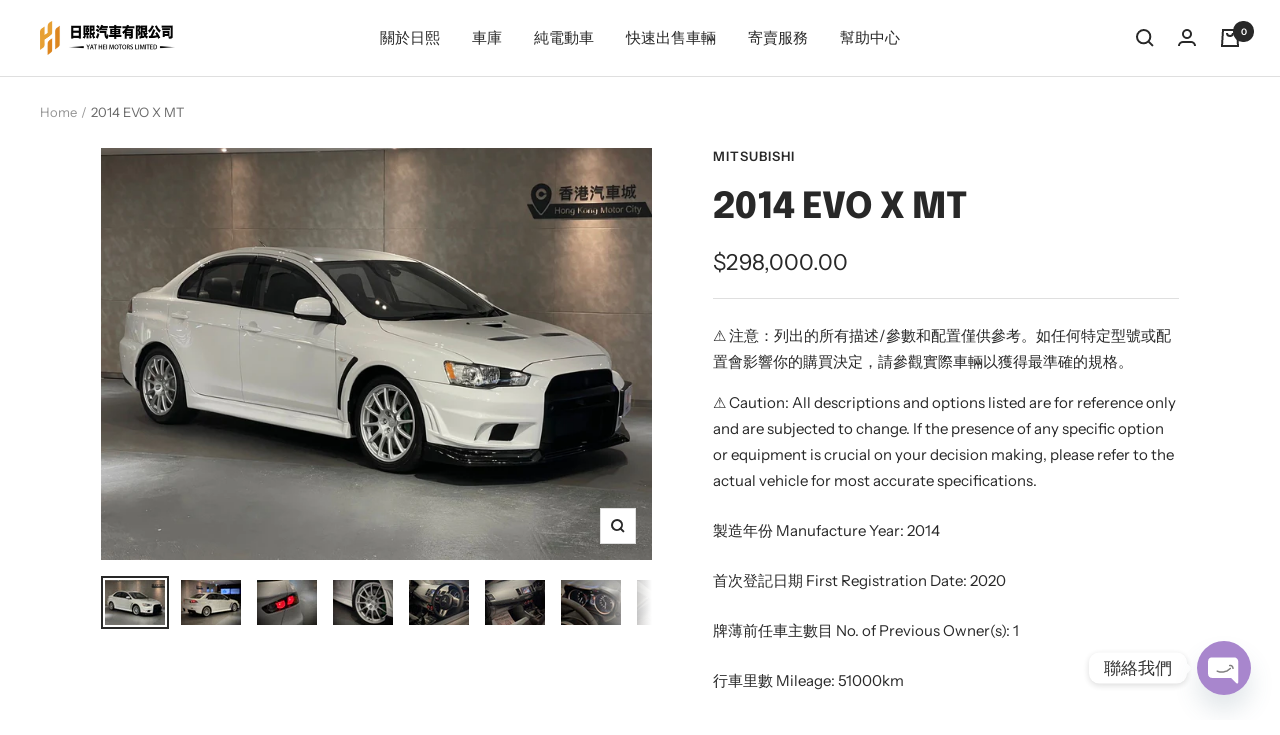

--- FILE ---
content_type: text/html; charset=utf-8
request_url: https://yatheimotors.com/products/2014-evo-x-mt
body_size: 33127
content:
<!doctype html><html class="no-js" lang="en" dir="ltr">
  <head>
<!-- Google tag (gtag.js) -->
<script async src="https://www.googletagmanager.com/gtag/js?id=G-TENYQ8DPM2"></script>
<script>
  window.dataLayer = window.dataLayer || [];
  function gtag(){dataLayer.push(arguments);}
  gtag('js', new Date());

  gtag('config', 'G-TENYQ8DPM2');
</script>

    
    <meta charset="utf-8">
    <meta name="viewport" content="width=device-width, initial-scale=1.0, height=device-height, minimum-scale=1.0, maximum-scale=1.0">
    <meta name="theme-color" content="#ffffff">

    <title>2014 EVO X MT</title><meta name="description" content="製造年份 Manufacture Year: 2014 首次登記日期 First Registration Date: 2020 牌薄前任車主數目 No. of Previous Owner(s): 1 行車里數 Mileage: 51000km 引擎容量 Displacement:  1998 c.c. 最大馬力 Maximum Horsepower: 195ps  座位 (連司機位) Seats (Driver Included): 5   其他配置 Extended Features: Varis Front Bumper / Recaro 桶櫈 / Innovate A柱3連錶 / HKS 放氣嘩佬 / Brembo 頭4尾"><link rel="canonical" href="https://yatheimotors.com/products/2014-evo-x-mt"><link rel="shortcut icon" href="//yatheimotors.com/cdn/shop/files/Untitled-1_564cdb74-d8ba-4af7-8950-7ff613767594_96x96.png?v=1661932541" type="image/png"><link rel="preconnect" href="https://cdn.shopify.com">
    <link rel="dns-prefetch" href="https://productreviews.shopifycdn.com">
    <link rel="dns-prefetch" href="https://www.google-analytics.com"><link rel="preconnect" href="https://fonts.shopifycdn.com" crossorigin><link rel="preload" as="style" href="//yatheimotors.com/cdn/shop/t/15/assets/theme.css?v=88009966438304226991661683504">
    <link rel="preload" as="script" href="//yatheimotors.com/cdn/shop/t/15/assets/vendor.js?v=31715688253868339281661683504">
    <link rel="preload" as="script" href="//yatheimotors.com/cdn/shop/t/15/assets/theme.js?v=165761096224975728111661683504"><link rel="preload" as="fetch" href="/products/2014-evo-x-mt.js" crossorigin>
      <link rel="preload" as="image" imagesizes="(max-width: 999px) calc(100vw - 48px), 640px" imagesrcset="//yatheimotors.com/cdn/shop/files/77C53909-68E1-4D2D-BA33-A8CFFCDDD4F5_400x.jpg?v=1718444105 400w, //yatheimotors.com/cdn/shop/files/77C53909-68E1-4D2D-BA33-A8CFFCDDD4F5_500x.jpg?v=1718444105 500w, //yatheimotors.com/cdn/shop/files/77C53909-68E1-4D2D-BA33-A8CFFCDDD4F5_600x.jpg?v=1718444105 600w, //yatheimotors.com/cdn/shop/files/77C53909-68E1-4D2D-BA33-A8CFFCDDD4F5_700x.jpg?v=1718444105 700w, //yatheimotors.com/cdn/shop/files/77C53909-68E1-4D2D-BA33-A8CFFCDDD4F5_800x.jpg?v=1718444105 800w, //yatheimotors.com/cdn/shop/files/77C53909-68E1-4D2D-BA33-A8CFFCDDD4F5_900x.jpg?v=1718444105 900w, //yatheimotors.com/cdn/shop/files/77C53909-68E1-4D2D-BA33-A8CFFCDDD4F5_1000x.jpg?v=1718444105 1000w, //yatheimotors.com/cdn/shop/files/77C53909-68E1-4D2D-BA33-A8CFFCDDD4F5_1100x.jpg?v=1718444105 1100w, //yatheimotors.com/cdn/shop/files/77C53909-68E1-4D2D-BA33-A8CFFCDDD4F5_1200x.jpg?v=1718444105 1200w, //yatheimotors.com/cdn/shop/files/77C53909-68E1-4D2D-BA33-A8CFFCDDD4F5_1300x.jpg?v=1718444105 1300w, //yatheimotors.com/cdn/shop/files/77C53909-68E1-4D2D-BA33-A8CFFCDDD4F5_1400x.jpg?v=1718444105 1400w, //yatheimotors.com/cdn/shop/files/77C53909-68E1-4D2D-BA33-A8CFFCDDD4F5_1500x.jpg?v=1718444105 1500w, //yatheimotors.com/cdn/shop/files/77C53909-68E1-4D2D-BA33-A8CFFCDDD4F5_1600x.jpg?v=1718444105 1600w
"><link rel="preload" as="script" href="//yatheimotors.com/cdn/shop/t/15/assets/flickity.js?v=176646718982628074891661683504"><meta property="og:type" content="product">
  <meta property="og:title" content="2014 EVO X MT">
  <meta property="product:price:amount" content="298,000.00">
  <meta property="product:price:currency" content="HKD"><meta property="og:image" content="http://yatheimotors.com/cdn/shop/files/77C53909-68E1-4D2D-BA33-A8CFFCDDD4F5.jpg?v=1718444105">
  <meta property="og:image:secure_url" content="https://yatheimotors.com/cdn/shop/files/77C53909-68E1-4D2D-BA33-A8CFFCDDD4F5.jpg?v=1718444105">
  <meta property="og:image:width" content="1600">
  <meta property="og:image:height" content="1199"><meta property="og:description" content="製造年份 Manufacture Year: 2014 首次登記日期 First Registration Date: 2020 牌薄前任車主數目 No. of Previous Owner(s): 1 行車里數 Mileage: 51000km 引擎容量 Displacement:  1998 c.c. 最大馬力 Maximum Horsepower: 195ps  座位 (連司機位) Seats (Driver Included): 5   其他配置 Extended Features: Varis Front Bumper / Recaro 桶櫈 / Innovate A柱3連錶 / HKS 放氣嘩佬 / Brembo 頭4尾"><meta property="og:url" content="https://yatheimotors.com/products/2014-evo-x-mt">
<meta property="og:site_name" content="Yat Hei Motors Limited"><meta name="twitter:card" content="summary"><meta name="twitter:title" content="2014 EVO X MT">
  <meta name="twitter:description" content="製造年份 Manufacture Year: 2014
首次登記日期 First Registration Date: 2020
牌薄前任車主數目 No. of Previous Owner(s): 1
行車里數 Mileage: 51000km
引擎容量 Displacement:  1998 c.c.
最大馬力 Maximum Horsepower: 195ps 
座位 (連司機位) Seats (Driver Included): 5
 
其他配置 Extended Features:
Varis Front Bumper / Recaro 桶櫈 / Innovate A柱3連錶 / HKS 放氣嘩佬 / Brembo 頭4尾2卡鉗 / 藍牙 / CarPlay / 泊車鏡頭 / Keyless / 2.0L 4驅Turbo / 295hp 5MT"><meta name="twitter:image" content="https://yatheimotors.com/cdn/shop/files/77C53909-68E1-4D2D-BA33-A8CFFCDDD4F5_1200x1200_crop_center.jpg?v=1718444105">
  <meta name="twitter:image:alt" content="">
    
  <script type="application/ld+json">
  {
    "@context": "https://schema.org",
    "@type": "Product",
    "productID": 7622322683940,
    "offers": [{
          "@type": "Offer",
          "name": "Default Title",
          "availability":"https://schema.org/InStock",
          "price": 298000.0,
          "priceCurrency": "HKD",
          "priceValidUntil": "2026-02-01",
          "url": "/products/2014-evo-x-mt?variant=41573847597092"
        }
],"brand": {
      "@type": "Brand",
      "name": "Mitsubishi"
    },
    "name": "2014 EVO X MT",
    "description": "製造年份 Manufacture Year: 2014\n首次登記日期 First Registration Date: 2020\n牌薄前任車主數目 No. of Previous Owner(s): 1\n行車里數 Mileage: 51000km\n引擎容量 Displacement:  1998 c.c.\n最大馬力 Maximum Horsepower: 195ps \n座位 (連司機位) Seats (Driver Included): 5\n \n其他配置 Extended Features:\nVaris Front Bumper \/ Recaro 桶櫈 \/ Innovate A柱3連錶 \/ HKS 放氣嘩佬 \/ Brembo 頭4尾2卡鉗 \/ 藍牙 \/ CarPlay \/ 泊車鏡頭 \/ Keyless \/ 2.0L 4驅Turbo \/ 295hp 5MT",
    "category": "",
    "url": "/products/2014-evo-x-mt",
    "sku": "",
    "image": {
      "@type": "ImageObject",
      "url": "https://yatheimotors.com/cdn/shop/files/77C53909-68E1-4D2D-BA33-A8CFFCDDD4F5.jpg?v=1718444105&width=1024",
      "image": "https://yatheimotors.com/cdn/shop/files/77C53909-68E1-4D2D-BA33-A8CFFCDDD4F5.jpg?v=1718444105&width=1024",
      "name": "",
      "width": "1024",
      "height": "1024"
    }
  }
  </script>



  <script type="application/ld+json">
  {
    "@context": "https://schema.org",
    "@type": "BreadcrumbList",
  "itemListElement": [{
      "@type": "ListItem",
      "position": 1,
      "name": "Home",
      "item": "https://yatheimotors.com"
    },{
          "@type": "ListItem",
          "position": 2,
          "name": "2014 EVO X MT",
          "item": "https://yatheimotors.com/products/2014-evo-x-mt"
        }]
  }
  </script>


    <link rel="preload" href="//yatheimotors.com/cdn/fonts/epilogue/epilogue_n8.fce680a466ed4f23f54385c46aa2c014c51d421a.woff2" as="font" type="font/woff2" crossorigin><link rel="preload" href="//yatheimotors.com/cdn/fonts/instrument_sans/instrumentsans_n4.db86542ae5e1596dbdb28c279ae6c2086c4c5bfa.woff2" as="font" type="font/woff2" crossorigin><style>
  /* Typography (heading) */
  @font-face {
  font-family: Epilogue;
  font-weight: 800;
  font-style: normal;
  font-display: swap;
  src: url("//yatheimotors.com/cdn/fonts/epilogue/epilogue_n8.fce680a466ed4f23f54385c46aa2c014c51d421a.woff2") format("woff2"),
       url("//yatheimotors.com/cdn/fonts/epilogue/epilogue_n8.2961970d19583d06f062e98ceb588027397f5810.woff") format("woff");
}

@font-face {
  font-family: Epilogue;
  font-weight: 800;
  font-style: italic;
  font-display: swap;
  src: url("//yatheimotors.com/cdn/fonts/epilogue/epilogue_i8.ff761dcfbf0a5437130c88f1b2679b905f7ed608.woff2") format("woff2"),
       url("//yatheimotors.com/cdn/fonts/epilogue/epilogue_i8.e7ca0c6d6c4d73469c08f9b99e243b2e63239caf.woff") format("woff");
}

/* Typography (body) */
  @font-face {
  font-family: "Instrument Sans";
  font-weight: 400;
  font-style: normal;
  font-display: swap;
  src: url("//yatheimotors.com/cdn/fonts/instrument_sans/instrumentsans_n4.db86542ae5e1596dbdb28c279ae6c2086c4c5bfa.woff2") format("woff2"),
       url("//yatheimotors.com/cdn/fonts/instrument_sans/instrumentsans_n4.510f1b081e58d08c30978f465518799851ef6d8b.woff") format("woff");
}

@font-face {
  font-family: "Instrument Sans";
  font-weight: 400;
  font-style: italic;
  font-display: swap;
  src: url("//yatheimotors.com/cdn/fonts/instrument_sans/instrumentsans_i4.028d3c3cd8d085648c808ceb20cd2fd1eb3560e5.woff2") format("woff2"),
       url("//yatheimotors.com/cdn/fonts/instrument_sans/instrumentsans_i4.7e90d82df8dee29a99237cd19cc529d2206706a2.woff") format("woff");
}

@font-face {
  font-family: "Instrument Sans";
  font-weight: 600;
  font-style: normal;
  font-display: swap;
  src: url("//yatheimotors.com/cdn/fonts/instrument_sans/instrumentsans_n6.27dc66245013a6f7f317d383a3cc9a0c347fb42d.woff2") format("woff2"),
       url("//yatheimotors.com/cdn/fonts/instrument_sans/instrumentsans_n6.1a71efbeeb140ec495af80aad612ad55e19e6d0e.woff") format("woff");
}

@font-face {
  font-family: "Instrument Sans";
  font-weight: 600;
  font-style: italic;
  font-display: swap;
  src: url("//yatheimotors.com/cdn/fonts/instrument_sans/instrumentsans_i6.ba8063f6adfa1e7ffe690cc5efa600a1e0a8ec32.woff2") format("woff2"),
       url("//yatheimotors.com/cdn/fonts/instrument_sans/instrumentsans_i6.a5bb29b76a0bb820ddaa9417675a5d0bafaa8c1f.woff") format("woff");
}

:root {--heading-color: 40, 40, 40;
    --text-color: 40, 40, 40;
    --background: 255, 255, 255;
    --secondary-background: 245, 245, 245;
    --border-color: 223, 223, 223;
    --border-color-darker: 169, 169, 169;
    --success-color: 46, 158, 123;
    --success-background: 213, 236, 229;
    --error-color: 222, 42, 42;
    --error-background: 253, 240, 240;
    --primary-button-background: 64, 93, 230;
    --primary-button-text-color: 255, 255, 255;
    --secondary-button-background: 243, 255, 52;
    --secondary-button-text-color: 40, 40, 40;
    --product-star-rating: 246, 164, 41;
    --product-on-sale-accent: 222, 42, 42;
    --product-sold-out-accent: 111, 113, 155;
    --product-custom-label-background: 64, 93, 230;
    --product-custom-label-text-color: 255, 255, 255;
    --product-custom-label-2-background: 243, 255, 52;
    --product-custom-label-2-text-color: 0, 0, 0;
    --product-low-stock-text-color: 222, 42, 42;
    --product-in-stock-text-color: 46, 158, 123;
    --loading-bar-background: 40, 40, 40;

    /* We duplicate some "base" colors as root colors, which is useful to use on drawer elements or popover without. Those should not be overridden to avoid issues */
    --root-heading-color: 40, 40, 40;
    --root-text-color: 40, 40, 40;
    --root-background: 255, 255, 255;
    --root-border-color: 223, 223, 223;
    --root-primary-button-background: 64, 93, 230;
    --root-primary-button-text-color: 255, 255, 255;

    --base-font-size: 15px;
    --heading-font-family: Epilogue, sans-serif;
    --heading-font-weight: 800;
    --heading-font-style: normal;
    --heading-text-transform: uppercase;
    --text-font-family: "Instrument Sans", sans-serif;
    --text-font-weight: 400;
    --text-font-style: normal;
    --text-font-bold-weight: 600;

    /* Typography (font size) */
    --heading-xxsmall-font-size: 11px;
    --heading-xsmall-font-size: 11px;
    --heading-small-font-size: 12px;
    --heading-large-font-size: 36px;
    --heading-h1-font-size: 36px;
    --heading-h2-font-size: 30px;
    --heading-h3-font-size: 26px;
    --heading-h4-font-size: 24px;
    --heading-h5-font-size: 20px;
    --heading-h6-font-size: 16px;

    /* Control the look and feel of the theme by changing radius of various elements */
    --button-border-radius: 0px;
    --block-border-radius: 0px;
    --block-border-radius-reduced: 0px;
    --color-swatch-border-radius: 0px;

    /* Button size */
    --button-height: 48px;
    --button-small-height: 40px;

    /* Form related */
    --form-input-field-height: 48px;
    --form-input-gap: 16px;
    --form-submit-margin: 24px;

    /* Product listing related variables */
    --product-list-block-spacing: 32px;

    /* Video related */
    --play-button-background: 255, 255, 255;
    --play-button-arrow: 40, 40, 40;

    /* RTL support */
    --transform-logical-flip: 1;
    --transform-origin-start: left;
    --transform-origin-end: right;

    /* Other */
    --zoom-cursor-svg-url: url(//yatheimotors.com/cdn/shop/t/15/assets/zoom-cursor.svg?v=39908859784506347231661683519);
    --arrow-right-svg-url: url(//yatheimotors.com/cdn/shop/t/15/assets/arrow-right.svg?v=40046868119262634591661683519);
    --arrow-left-svg-url: url(//yatheimotors.com/cdn/shop/t/15/assets/arrow-left.svg?v=158856395986752206651661683519);

    /* Some useful variables that we can reuse in our CSS. Some explanation are needed for some of them:
       - container-max-width-minus-gutters: represents the container max width without the edge gutters
       - container-outer-width: considering the screen width, represent all the space outside the container
       - container-outer-margin: same as container-outer-width but get set to 0 inside a container
       - container-inner-width: the effective space inside the container (minus gutters)
       - grid-column-width: represents the width of a single column of the grid
       - vertical-breather: this is a variable that defines the global "spacing" between sections, and inside the section
                            to create some "breath" and minimum spacing
     */
    --container-max-width: 1600px;
    --container-gutter: 24px;
    --container-max-width-minus-gutters: calc(var(--container-max-width) - (var(--container-gutter)) * 2);
    --container-outer-width: max(calc((100vw - var(--container-max-width-minus-gutters)) / 2), var(--container-gutter));
    --container-outer-margin: var(--container-outer-width);
    --container-inner-width: calc(100vw - var(--container-outer-width) * 2);

    --grid-column-count: 10;
    --grid-gap: 24px;
    --grid-column-width: calc((100vw - var(--container-outer-width) * 2 - var(--grid-gap) * (var(--grid-column-count) - 1)) / var(--grid-column-count));

    --vertical-breather: 48px;
    --vertical-breather-tight: 48px;

    /* Shopify related variables */
    --payment-terms-background-color: #ffffff;
  }

  @media screen and (min-width: 741px) {
    :root {
      --container-gutter: 40px;
      --grid-column-count: 20;
      --vertical-breather: 64px;
      --vertical-breather-tight: 64px;

      /* Typography (font size) */
      --heading-xsmall-font-size: 12px;
      --heading-small-font-size: 13px;
      --heading-large-font-size: 52px;
      --heading-h1-font-size: 48px;
      --heading-h2-font-size: 38px;
      --heading-h3-font-size: 32px;
      --heading-h4-font-size: 24px;
      --heading-h5-font-size: 20px;
      --heading-h6-font-size: 18px;

      /* Form related */
      --form-input-field-height: 52px;
      --form-submit-margin: 32px;

      /* Button size */
      --button-height: 52px;
      --button-small-height: 44px;
    }
  }

  @media screen and (min-width: 1200px) {
    :root {
      --vertical-breather: 80px;
      --vertical-breather-tight: 64px;
      --product-list-block-spacing: 48px;

      /* Typography */
      --heading-large-font-size: 64px;
      --heading-h1-font-size: 56px;
      --heading-h2-font-size: 48px;
      --heading-h3-font-size: 36px;
      --heading-h4-font-size: 30px;
      --heading-h5-font-size: 24px;
      --heading-h6-font-size: 18px;
    }
  }

  @media screen and (min-width: 1600px) {
    :root {
      --vertical-breather: 90px;
      --vertical-breather-tight: 64px;
    }
  }
</style>
    <script>
  // This allows to expose several variables to the global scope, to be used in scripts
  window.themeVariables = {
    settings: {
      direction: "ltr",
      pageType: "product",
      cartCount: 0,
      moneyFormat: "${{amount}}",
      moneyWithCurrencyFormat: "HK${{amount}}",
      showVendor: true,
      discountMode: "saving",
      currencyCodeEnabled: false,
      searchMode: "product,article,collection",
      searchUnavailableProducts: "last",
      cartType: "message",
      cartCurrency: "HKD",
      mobileZoomFactor: 2.5
    },

    routes: {
      host: "yatheimotors.com",
      rootUrl: "\/",
      rootUrlWithoutSlash: '',
      cartUrl: "\/cart",
      cartAddUrl: "\/cart\/add",
      cartChangeUrl: "\/cart\/change",
      searchUrl: "\/search",
      predictiveSearchUrl: "\/search\/suggest",
      productRecommendationsUrl: "\/recommendations\/products"
    },

    strings: {
      accessibilityDelete: "Delete",
      accessibilityClose: "Close",
      collectionSoldOut: "Sold out",
      collectionDiscount: "Save @savings@",
      productSalePrice: "Sale price",
      productRegularPrice: "Regular price",
      productFormUnavailable: "Unavailable",
      productFormSoldOut: "Sold out",
      productFormPreOrder: "Pre-order",
      productFormAddToCart: "Add to cart",
      searchNoResults: "No results could be found.",
      searchNewSearch: "New search",
      searchProducts: "Products",
      searchArticles: "Journal",
      searchPages: "Pages",
      searchCollections: "Collections",
      cartViewCart: "View cart",
      cartItemAdded: "Item added to your cart!",
      cartItemAddedShort: "Added to your cart!",
      cartAddOrderNote: "Add order note",
      cartEditOrderNote: "Edit order note",
      shippingEstimatorNoResults: "Sorry, we do not ship to your address.",
      shippingEstimatorOneResult: "There is one shipping rate for your address:",
      shippingEstimatorMultipleResults: "There are several shipping rates for your address:",
      shippingEstimatorError: "One or more error occurred while retrieving shipping rates:"
    },

    libs: {
      flickity: "\/\/yatheimotors.com\/cdn\/shop\/t\/15\/assets\/flickity.js?v=176646718982628074891661683504",
      photoswipe: "\/\/yatheimotors.com\/cdn\/shop\/t\/15\/assets\/photoswipe.js?v=132268647426145925301661683504",
      qrCode: "\/\/yatheimotors.com\/cdn\/shopifycloud\/storefront\/assets\/themes_support\/vendor\/qrcode-3f2b403b.js"
    },

    breakpoints: {
      phone: 'screen and (max-width: 740px)',
      tablet: 'screen and (min-width: 741px) and (max-width: 999px)',
      tabletAndUp: 'screen and (min-width: 741px)',
      pocket: 'screen and (max-width: 999px)',
      lap: 'screen and (min-width: 1000px) and (max-width: 1199px)',
      lapAndUp: 'screen and (min-width: 1000px)',
      desktop: 'screen and (min-width: 1200px)',
      wide: 'screen and (min-width: 1400px)'
    }
  };

  window.addEventListener('pageshow', async () => {
    const cartContent = await (await fetch(`${window.themeVariables.routes.cartUrl}.js`, {cache: 'reload'})).json();
    document.documentElement.dispatchEvent(new CustomEvent('cart:refresh', {detail: {cart: cartContent}}));
  });

  if ('noModule' in HTMLScriptElement.prototype) {
    // Old browsers (like IE) that does not support module will be considered as if not executing JS at all
    document.documentElement.className = document.documentElement.className.replace('no-js', 'js');

    requestAnimationFrame(() => {
      const viewportHeight = (window.visualViewport ? window.visualViewport.height : document.documentElement.clientHeight);
      document.documentElement.style.setProperty('--window-height',viewportHeight + 'px');
    });
  }// We save the product ID in local storage to be eventually used for recently viewed section
    try {
      const items = JSON.parse(localStorage.getItem('theme:recently-viewed-products') || '[]');

      // We check if the current product already exists, and if it does not, we add it at the start
      if (!items.includes(7622322683940)) {
        items.unshift(7622322683940);
      }

      localStorage.setItem('theme:recently-viewed-products', JSON.stringify(items.slice(0, 20)));
    } catch (e) {
      // Safari in private mode does not allow setting item, we silently fail
    }</script>

    <link rel="stylesheet" href="//yatheimotors.com/cdn/shop/t/15/assets/theme.css?v=88009966438304226991661683504">

    <script src="//yatheimotors.com/cdn/shop/t/15/assets/vendor.js?v=31715688253868339281661683504" defer></script>
    <script src="//yatheimotors.com/cdn/shop/t/15/assets/theme.js?v=165761096224975728111661683504" defer></script>
    <script src="//yatheimotors.com/cdn/shop/t/15/assets/custom.js?v=167639537848865775061661683504" defer></script>

    <script>window.performance && window.performance.mark && window.performance.mark('shopify.content_for_header.start');</script><meta name="facebook-domain-verification" content="dvdukyrvhmzjnag03b4vf9nkcee0nv">
<meta name="google-site-verification" content="rmJ8cSogQXPtA2v9JdG7wc4J3ddl2honfL7YulpZ66E">
<meta id="shopify-digital-wallet" name="shopify-digital-wallet" content="/55965286436/digital_wallets/dialog">
<meta name="shopify-checkout-api-token" content="752bd90f2fd54ec6a83817beb45aef2d">
<meta id="in-context-paypal-metadata" data-shop-id="55965286436" data-venmo-supported="false" data-environment="production" data-locale="en_US" data-paypal-v4="true" data-currency="HKD">
<link rel="alternate" type="application/json+oembed" href="https://yatheimotors.com/products/2014-evo-x-mt.oembed">
<script async="async" src="/checkouts/internal/preloads.js?locale=en-HK"></script>
<script id="shopify-features" type="application/json">{"accessToken":"752bd90f2fd54ec6a83817beb45aef2d","betas":["rich-media-storefront-analytics"],"domain":"yatheimotors.com","predictiveSearch":true,"shopId":55965286436,"locale":"en"}</script>
<script>var Shopify = Shopify || {};
Shopify.shop = "yatheimotors.myshopify.com";
Shopify.locale = "en";
Shopify.currency = {"active":"HKD","rate":"1.0"};
Shopify.country = "HK";
Shopify.theme = {"name":"Focal","id":123374501924,"schema_name":"Focal","schema_version":"8.11.3","theme_store_id":714,"role":"main"};
Shopify.theme.handle = "null";
Shopify.theme.style = {"id":null,"handle":null};
Shopify.cdnHost = "yatheimotors.com/cdn";
Shopify.routes = Shopify.routes || {};
Shopify.routes.root = "/";</script>
<script type="module">!function(o){(o.Shopify=o.Shopify||{}).modules=!0}(window);</script>
<script>!function(o){function n(){var o=[];function n(){o.push(Array.prototype.slice.apply(arguments))}return n.q=o,n}var t=o.Shopify=o.Shopify||{};t.loadFeatures=n(),t.autoloadFeatures=n()}(window);</script>
<script id="shop-js-analytics" type="application/json">{"pageType":"product"}</script>
<script defer="defer" async type="module" src="//yatheimotors.com/cdn/shopifycloud/shop-js/modules/v2/client.init-shop-cart-sync_BdyHc3Nr.en.esm.js"></script>
<script defer="defer" async type="module" src="//yatheimotors.com/cdn/shopifycloud/shop-js/modules/v2/chunk.common_Daul8nwZ.esm.js"></script>
<script type="module">
  await import("//yatheimotors.com/cdn/shopifycloud/shop-js/modules/v2/client.init-shop-cart-sync_BdyHc3Nr.en.esm.js");
await import("//yatheimotors.com/cdn/shopifycloud/shop-js/modules/v2/chunk.common_Daul8nwZ.esm.js");

  window.Shopify.SignInWithShop?.initShopCartSync?.({"fedCMEnabled":true,"windoidEnabled":true});

</script>
<script>(function() {
  var isLoaded = false;
  function asyncLoad() {
    if (isLoaded) return;
    isLoaded = true;
    var urls = ["https:\/\/cdn.chaty.app\/pixel.js?id=3tfzbsgewm\u0026shop=yatheimotors.myshopify.com"];
    for (var i = 0; i < urls.length; i++) {
      var s = document.createElement('script');
      s.type = 'text/javascript';
      s.async = true;
      s.src = urls[i];
      var x = document.getElementsByTagName('script')[0];
      x.parentNode.insertBefore(s, x);
    }
  };
  if(window.attachEvent) {
    window.attachEvent('onload', asyncLoad);
  } else {
    window.addEventListener('load', asyncLoad, false);
  }
})();</script>
<script id="__st">var __st={"a":55965286436,"offset":28800,"reqid":"d6561e18-9ad8-496c-aa39-ff86d7e8337e-1769019985","pageurl":"yatheimotors.com\/products\/2014-evo-x-mt","u":"e71cd664e559","p":"product","rtyp":"product","rid":7622322683940};</script>
<script>window.ShopifyPaypalV4VisibilityTracking = true;</script>
<script id="captcha-bootstrap">!function(){'use strict';const t='contact',e='account',n='new_comment',o=[[t,t],['blogs',n],['comments',n],[t,'customer']],c=[[e,'customer_login'],[e,'guest_login'],[e,'recover_customer_password'],[e,'create_customer']],r=t=>t.map((([t,e])=>`form[action*='/${t}']:not([data-nocaptcha='true']) input[name='form_type'][value='${e}']`)).join(','),a=t=>()=>t?[...document.querySelectorAll(t)].map((t=>t.form)):[];function s(){const t=[...o],e=r(t);return a(e)}const i='password',u='form_key',d=['recaptcha-v3-token','g-recaptcha-response','h-captcha-response',i],f=()=>{try{return window.sessionStorage}catch{return}},m='__shopify_v',_=t=>t.elements[u];function p(t,e,n=!1){try{const o=window.sessionStorage,c=JSON.parse(o.getItem(e)),{data:r}=function(t){const{data:e,action:n}=t;return t[m]||n?{data:e,action:n}:{data:t,action:n}}(c);for(const[e,n]of Object.entries(r))t.elements[e]&&(t.elements[e].value=n);n&&o.removeItem(e)}catch(o){console.error('form repopulation failed',{error:o})}}const l='form_type',E='cptcha';function T(t){t.dataset[E]=!0}const w=window,h=w.document,L='Shopify',v='ce_forms',y='captcha';let A=!1;((t,e)=>{const n=(g='f06e6c50-85a8-45c8-87d0-21a2b65856fe',I='https://cdn.shopify.com/shopifycloud/storefront-forms-hcaptcha/ce_storefront_forms_captcha_hcaptcha.v1.5.2.iife.js',D={infoText:'Protected by hCaptcha',privacyText:'Privacy',termsText:'Terms'},(t,e,n)=>{const o=w[L][v],c=o.bindForm;if(c)return c(t,g,e,D).then(n);var r;o.q.push([[t,g,e,D],n]),r=I,A||(h.body.append(Object.assign(h.createElement('script'),{id:'captcha-provider',async:!0,src:r})),A=!0)});var g,I,D;w[L]=w[L]||{},w[L][v]=w[L][v]||{},w[L][v].q=[],w[L][y]=w[L][y]||{},w[L][y].protect=function(t,e){n(t,void 0,e),T(t)},Object.freeze(w[L][y]),function(t,e,n,w,h,L){const[v,y,A,g]=function(t,e,n){const i=e?o:[],u=t?c:[],d=[...i,...u],f=r(d),m=r(i),_=r(d.filter((([t,e])=>n.includes(e))));return[a(f),a(m),a(_),s()]}(w,h,L),I=t=>{const e=t.target;return e instanceof HTMLFormElement?e:e&&e.form},D=t=>v().includes(t);t.addEventListener('submit',(t=>{const e=I(t);if(!e)return;const n=D(e)&&!e.dataset.hcaptchaBound&&!e.dataset.recaptchaBound,o=_(e),c=g().includes(e)&&(!o||!o.value);(n||c)&&t.preventDefault(),c&&!n&&(function(t){try{if(!f())return;!function(t){const e=f();if(!e)return;const n=_(t);if(!n)return;const o=n.value;o&&e.removeItem(o)}(t);const e=Array.from(Array(32),(()=>Math.random().toString(36)[2])).join('');!function(t,e){_(t)||t.append(Object.assign(document.createElement('input'),{type:'hidden',name:u})),t.elements[u].value=e}(t,e),function(t,e){const n=f();if(!n)return;const o=[...t.querySelectorAll(`input[type='${i}']`)].map((({name:t})=>t)),c=[...d,...o],r={};for(const[a,s]of new FormData(t).entries())c.includes(a)||(r[a]=s);n.setItem(e,JSON.stringify({[m]:1,action:t.action,data:r}))}(t,e)}catch(e){console.error('failed to persist form',e)}}(e),e.submit())}));const S=(t,e)=>{t&&!t.dataset[E]&&(n(t,e.some((e=>e===t))),T(t))};for(const o of['focusin','change'])t.addEventListener(o,(t=>{const e=I(t);D(e)&&S(e,y())}));const B=e.get('form_key'),M=e.get(l),P=B&&M;t.addEventListener('DOMContentLoaded',(()=>{const t=y();if(P)for(const e of t)e.elements[l].value===M&&p(e,B);[...new Set([...A(),...v().filter((t=>'true'===t.dataset.shopifyCaptcha))])].forEach((e=>S(e,t)))}))}(h,new URLSearchParams(w.location.search),n,t,e,['guest_login'])})(!0,!0)}();</script>
<script integrity="sha256-4kQ18oKyAcykRKYeNunJcIwy7WH5gtpwJnB7kiuLZ1E=" data-source-attribution="shopify.loadfeatures" defer="defer" src="//yatheimotors.com/cdn/shopifycloud/storefront/assets/storefront/load_feature-a0a9edcb.js" crossorigin="anonymous"></script>
<script data-source-attribution="shopify.dynamic_checkout.dynamic.init">var Shopify=Shopify||{};Shopify.PaymentButton=Shopify.PaymentButton||{isStorefrontPortableWallets:!0,init:function(){window.Shopify.PaymentButton.init=function(){};var t=document.createElement("script");t.src="https://yatheimotors.com/cdn/shopifycloud/portable-wallets/latest/portable-wallets.en.js",t.type="module",document.head.appendChild(t)}};
</script>
<script data-source-attribution="shopify.dynamic_checkout.buyer_consent">
  function portableWalletsHideBuyerConsent(e){var t=document.getElementById("shopify-buyer-consent"),n=document.getElementById("shopify-subscription-policy-button");t&&n&&(t.classList.add("hidden"),t.setAttribute("aria-hidden","true"),n.removeEventListener("click",e))}function portableWalletsShowBuyerConsent(e){var t=document.getElementById("shopify-buyer-consent"),n=document.getElementById("shopify-subscription-policy-button");t&&n&&(t.classList.remove("hidden"),t.removeAttribute("aria-hidden"),n.addEventListener("click",e))}window.Shopify?.PaymentButton&&(window.Shopify.PaymentButton.hideBuyerConsent=portableWalletsHideBuyerConsent,window.Shopify.PaymentButton.showBuyerConsent=portableWalletsShowBuyerConsent);
</script>
<script data-source-attribution="shopify.dynamic_checkout.cart.bootstrap">document.addEventListener("DOMContentLoaded",(function(){function t(){return document.querySelector("shopify-accelerated-checkout-cart, shopify-accelerated-checkout")}if(t())Shopify.PaymentButton.init();else{new MutationObserver((function(e,n){t()&&(Shopify.PaymentButton.init(),n.disconnect())})).observe(document.body,{childList:!0,subtree:!0})}}));
</script>
<link id="shopify-accelerated-checkout-styles" rel="stylesheet" media="screen" href="https://yatheimotors.com/cdn/shopifycloud/portable-wallets/latest/accelerated-checkout-backwards-compat.css" crossorigin="anonymous">
<style id="shopify-accelerated-checkout-cart">
        #shopify-buyer-consent {
  margin-top: 1em;
  display: inline-block;
  width: 100%;
}

#shopify-buyer-consent.hidden {
  display: none;
}

#shopify-subscription-policy-button {
  background: none;
  border: none;
  padding: 0;
  text-decoration: underline;
  font-size: inherit;
  cursor: pointer;
}

#shopify-subscription-policy-button::before {
  box-shadow: none;
}

      </style>

<script>window.performance && window.performance.mark && window.performance.mark('shopify.content_for_header.end');</script>
  <!-- BEGIN app block: shopify://apps/powerful-form-builder/blocks/app-embed/e4bcb1eb-35b2-42e6-bc37-bfe0e1542c9d --><script type="text/javascript" hs-ignore data-cookieconsent="ignore">
  var Globo = Globo || {};
  var globoFormbuilderRecaptchaInit = function(){};
  var globoFormbuilderHcaptchaInit = function(){};
  window.Globo.FormBuilder = window.Globo.FormBuilder || {};
  window.Globo.FormBuilder.shop = {"configuration":{"money_format":"${{amount}}"},"pricing":{"features":{"bulkOrderForm":true,"cartForm":true,"fileUpload":30,"removeCopyright":true}},"settings":{"copyright":"Powered by <a href=\"https://globosoftware.net\" target=\"_blank\">Globo</a> <a href=\"https://apps.shopify.com/form-builder-contact-form\" target=\"_blank\">Contact Form</a>","hideWaterMark":false,"reCaptcha":{"recaptchaType":"v2","siteKey":false,"languageCode":"en"},"scrollTop":false},"encryption_form_id":1,"url":"https://form.globosoftware.net/"};

  if(window.Globo.FormBuilder.shop.settings.customCssEnabled && window.Globo.FormBuilder.shop.settings.customCssCode){
    const customStyle = document.createElement('style');
    customStyle.type = 'text/css';
    customStyle.innerHTML = window.Globo.FormBuilder.shop.settings.customCssCode;
    document.head.appendChild(customStyle);
  }

  window.Globo.FormBuilder.forms = [];
    
      
      
      
      window.Globo.FormBuilder.forms[83788] = {"83788":{"header":{"active":true,"title":"出售車輛","description":"\u003cp\u003e\u003cspan style=\"background-color: rgb(255, 255, 255); color: rgb(0, 0, 0);\"\u003e簡單快捷‧得到最理想的報價\u003c\/span\u003e\u003c\/p\u003e"},"elements":[{"id":"text","type":"text","label":"名字","placeholder":"Your Name","description":"","limitCharacters":false,"characters":100,"hideLabel":false,"keepPositionLabel":false,"required":true,"ifHideLabel":false,"inputIcon":"","columnWidth":100},{"id":"text-3","type":"text","label":"名字","placeholder":"Your Name","description":"","limitCharacters":false,"characters":100,"hideLabel":false,"keepPositionLabel":false,"required":true,"ifHideLabel":false,"inputIcon":"","columnWidth":100},{"id":"number","type":"number","label":"聯絡電話 ","placeholder":"Mobile","description":"","limitCharacters":false,"characters":100,"hideLabel":false,"keepPositionLabel":false,"required":true,"ifHideLabel":false,"inputIcon":"","columnWidth":50},{"id":"email","type":"email","label":"電郵","placeholder":"Email","description":"","limitCharacters":false,"characters":100,"hideLabel":false,"keepPositionLabel":false,"required":false,"ifHideLabel":false,"inputIcon":"","columnWidth":50},{"id":"select","type":"select","label":"品牌","placeholder":"請選擇","options":"Audi\nAlfa Romeo\nAston Martin\nBMW\nBentley\nBugatti\nHonda\nHummer\nHyundai\nFerrari\nFiat\nFord\nInfiniti\nJeep\nJaguar\nMaserati\nMcLaren\nMercedes-Benz\nMini\nMorgan\nMazda\nMitsubishi\nNissan\nLamborghini\nLandrover\nLexus\nLotus\nPorsche\nPolestar\nPagani\nPeugeot\nRolls-Royce\nRenault\nTesla\nToyota\nSmart\nSuzuki\nSubaru\nVolkswagen\nVolvo","defaultOption":"","description":"","hideLabel":false,"keepPositionLabel":false,"required":true,"ifHideLabel":false,"inputIcon":"","columnWidth":50},{"id":"text-4","type":"text","label":"型號","placeholder":"Model","description":"","limitCharacters":false,"characters":100,"hideLabel":false,"keepPositionLabel":false,"required":true,"ifHideLabel":false,"inputIcon":"","columnWidth":50,"conditionalField":false,"onlyShowIf":false,"select":false},{"id":"text-2","type":"text","label":"前車主數目(首數)","placeholder":"Number of Previous Owner(s)","description":"","limitCharacters":false,"characters":100,"hideLabel":false,"keepPositionLabel":false,"required":true,"ifHideLabel":false,"inputIcon":"","columnWidth":50,"conditionalField":false,"onlyShowIf":false,"select":false},{"id":"number-2","type":"number","label":"行車里數 (km)","placeholder":"Mileage (km)","description":"","limitCharacters":false,"characters":100,"hideLabel":false,"keepPositionLabel":false,"required":true,"ifHideLabel":false,"inputIcon":"","columnWidth":50,"conditionalField":false,"onlyShowIf":false,"select":false},{"id":"number-3","type":"number","label":"生產年份","placeholder":"Year of Production","description":"","limitCharacters":false,"characters":100,"hideLabel":false,"keepPositionLabel":false,"required":true,"ifHideLabel":false,"inputIcon":"","columnWidth":50,"conditionalField":false,"onlyShowIf":false,"select":false},{"id":"number-4","type":"number","label":"首次登記日期(年份)","placeholder":"Vehicle First Registration","description":"","limitCharacters":false,"characters":100,"hideLabel":false,"keepPositionLabel":false,"required":true,"ifHideLabel":false,"inputIcon":"","columnWidth":50,"conditionalField":false,"onlyShowIf":false,"select":false},{"id":"select-2","type":"select","label":"傳動系統","placeholder":"請選擇","options":"自動波\n棍波","defaultOption":"","description":"","hideLabel":false,"keepPositionLabel":false,"required":true,"ifHideLabel":false,"inputIcon":"","columnWidth":50,"conditionalField":false,"onlyShowIf":false,"select":false},{"id":"datetime","type":"datetime","label":"牌照有效期","placeholder":"","description":"","hideLabel":false,"keepPositionLabel":false,"required":false,"ifHideLabel":false,"format":"date","otherLang":false,"localization":"es","date-format":"d-m-Y","time-format":"12h","isLimitDate":false,"limitDateType":"disablingDates","limitDateSpecificEnabled":false,"limitDateSpecificDates":"","limitDateRangeEnabled":false,"limitDateRangeDates":"","limitDateDOWEnabled":false,"limitDateDOWDates":["saturday","sunday"],"inputIcon":"","columnWidth":50,"conditionalField":false,"onlyShowIf":false,"select":false,"select-2":false},{"id":"select-3","type":"select","label":"維修保養記錄","placeholder":"請選擇","options":"沒有\n部分\n完整 ","defaultOption":"","description":"","hideLabel":false,"keepPositionLabel":false,"required":false,"ifHideLabel":false,"inputIcon":"","columnWidth":100,"conditionalField":false,"onlyShowIf":false,"select":false,"select-2":false},{"id":"checkbox","type":"checkbox","label":"標準配備","options":"Apple CarPlay\nAndroid Auto\n天窗\n泊車鏡頭\n藍牙系統\n電動行李艙","defaultOptions":"","description":"","hideLabel":false,"keepPositionLabel":false,"required":false,"ifHideLabel":false,"inlineOption":33.33,"columnWidth":100,"conditionalField":false,"onlyShowIf":false,"select":false,"select-2":false,"select-3":false},{"id":"textarea","type":"textarea","label":"其他個人配置","placeholder":"請填寫車輛相關的個人配置。","description":"","limitCharacters":false,"characters":100,"hideLabel":false,"keepPositionLabel":false,"required":false,"ifHideLabel":false,"columnWidth":100,"conditionalField":false,"onlyShowIf":false,"select":false,"select-2":false,"select-3":false,"checkbox":false},{"id":"checkbox-2","type":"checkbox","label":"缺點或問題","options":"泵把\n車門\n頭冚\n輪框\n裙腳\n尾箱\n引擎\n波箱\n頭燈\n尾燈\n側鏡\n玻璃","defaultOptions":"","description":"","hideLabel":false,"keepPositionLabel":false,"required":false,"ifHideLabel":false,"inlineOption":25,"columnWidth":50,"conditionalField":false,"onlyShowIf":false,"select":false,"select-2":false,"select-3":false,"checkbox":false},{"id":"textarea-2","type":"textarea","label":"","placeholder":"","description":"請盡量詳細描述，讓我們為你提供更準確的價格","limitCharacters":false,"characters":100,"hideLabel":false,"keepPositionLabel":false,"required":false,"ifHideLabel":false,"columnWidth":100,"conditionalField":false,"onlyShowIf":false,"select":false,"select-2":false,"select-3":false,"checkbox":false,"checkbox-2":false},{"id":"file","type":"file","label":"車輛相片 ","button-text":"Choose file","placeholder":"","allowed-multiple":true,"allowed-extensions":["jpg","jpeg","png","pdf","zip"],"description":"為提供精準報價，請上載閣下車輛相片，以供參考。 兼容以下檔案格式(請確保檔案大小不超過4MB)﹕jpg\/ jpeg\/ png\/ pdf 或 zip","uploadPending":"File is uploading. Please wait a second...","uploadSuccess":"File uploaded successfully","hideLabel":false,"keepPositionLabel":false,"required":true,"ifHideLabel":false,"inputIcon":"","columnWidth":100,"conditionalField":false,"onlyShowIf":false,"select":false,"select-2":false,"select-3":false,"checkbox":false,"checkbox-2":false},{"id":"file-2","type":"file","label":"","button-text":"Choose file","placeholder":"","allowed-multiple":false,"allowed-extensions":["jpg","jpeg","png","pdf","zip"],"description":"","uploadPending":"File is uploading. Please wait a second...","uploadSuccess":"File uploaded successfully","hideLabel":false,"keepPositionLabel":false,"required":false,"ifHideLabel":false,"inputIcon":"","columnWidth":50,"conditionalField":false,"onlyShowIf":false,"select":false,"select-2":false,"select-3":false,"checkbox":false,"checkbox-2":false},{"id":"file-3","type":"file","label":"","button-text":"Choose file","placeholder":"","allowed-multiple":false,"allowed-extensions":["jpg","jpeg","png","pdf","zip"],"description":"","uploadPending":"File is uploading. Please wait a second...","uploadSuccess":"File uploaded successfully","hideLabel":false,"keepPositionLabel":false,"required":false,"ifHideLabel":false,"inputIcon":"","columnWidth":50,"conditionalField":false,"onlyShowIf":false,"select":false,"select-2":false,"select-3":false,"checkbox":false,"checkbox-2":false},{"id":"file-4","type":"file","label":"","button-text":"Choose file","placeholder":"","allowed-multiple":false,"allowed-extensions":["jpg","jpeg","png","pdf","zip"],"description":"","uploadPending":"File is uploading. Please wait a second...","uploadSuccess":"File uploaded successfully","hideLabel":false,"keepPositionLabel":false,"required":false,"ifHideLabel":false,"inputIcon":"","columnWidth":50,"conditionalField":false,"onlyShowIf":false,"select":false,"select-2":false,"select-3":false,"checkbox":false,"checkbox-2":false},{"id":"file-5","type":"file","label":"","button-text":"Choose file","placeholder":"","allowed-multiple":false,"allowed-extensions":["jpg","jpeg","png","pdf","zip"],"description":"","uploadPending":"File is uploading. Please wait a second...","uploadSuccess":"File uploaded successfully","hideLabel":false,"keepPositionLabel":false,"required":false,"ifHideLabel":false,"inputIcon":"","columnWidth":50,"conditionalField":false,"onlyShowIf":false,"select":false,"select-2":false,"select-3":false,"checkbox":false,"checkbox-2":false},{"id":"file-6","type":"file","label":"","button-text":"Choose file","placeholder":"","allowed-multiple":false,"allowed-extensions":["jpg","jpeg","png","pdf","zip"],"description":"","uploadPending":"File is uploading. Please wait a second...","uploadSuccess":"File uploaded successfully","hideLabel":false,"keepPositionLabel":false,"required":false,"ifHideLabel":false,"inputIcon":"","columnWidth":50,"conditionalField":false,"onlyShowIf":false,"select":false,"select-2":false,"select-3":false,"checkbox":false,"checkbox-2":false},{"id":"file-7","type":"file","label":"","button-text":"Choose file","placeholder":"","allowed-multiple":false,"allowed-extensions":["jpg","jpeg","png","pdf","zip"],"description":"","uploadPending":"File is uploading. Please wait a second...","uploadSuccess":"File uploaded successfully","hideLabel":false,"keepPositionLabel":false,"required":false,"ifHideLabel":false,"inputIcon":"","columnWidth":50,"conditionalField":false,"onlyShowIf":false,"select":false,"select-2":false,"select-3":false,"checkbox":false,"checkbox-2":false},{"id":"file-8","type":"file","label":"","button-text":"Choose file","placeholder":"","allowed-multiple":false,"allowed-extensions":["jpg","jpeg","png","pdf","zip"],"description":"","uploadPending":"File is uploading. Please wait a second...","uploadSuccess":"File uploaded successfully","hideLabel":false,"keepPositionLabel":false,"required":false,"ifHideLabel":false,"inputIcon":"","columnWidth":50,"conditionalField":false,"onlyShowIf":false,"select":false,"select-2":false,"select-3":false,"checkbox":false,"checkbox-2":false},{"id":"file-9","type":"file","label":"","button-text":"Choose file","placeholder":"","allowed-multiple":false,"allowed-extensions":["jpg","jpeg","png","pdf","zip"],"description":"","uploadPending":"File is uploading. Please wait a second...","uploadSuccess":"File uploaded successfully","hideLabel":false,"keepPositionLabel":false,"required":false,"ifHideLabel":false,"inputIcon":"","columnWidth":50,"conditionalField":false,"onlyShowIf":false,"select":false,"select-2":false,"select-3":false,"checkbox":false,"checkbox-2":false},{"id":"file-10","type":"file","label":"","button-text":"Choose file","placeholder":"","allowed-multiple":true,"allowed-extensions":["jpg","jpeg","png","pdf","zip"],"description":"","uploadPending":"File is uploading. Please wait a second...","uploadSuccess":"File uploaded successfully","hideLabel":false,"keepPositionLabel":false,"required":false,"ifHideLabel":false,"inputIcon":"","columnWidth":100,"conditionalField":false,"onlyShowIf":false,"select":false,"select-2":false,"select-3":false,"checkbox":false,"checkbox-2":false},{"id":"acceptTerms","type":"acceptTerms","label":"我接受日熙汽車有限公司使用我所提供的以下個人資料作相關的市場調查及分析、以及日後業務或活動推廣用途之用。","rawOption":"Yes","defaultSelected":true,"description":"","required":true,"columnWidth":100,"conditionalField":false,"onlyShowIf":false,"select":false,"select-2":false,"select-3":false,"checkbox":false,"checkbox-2":false}],"add-elements":null,"footer":{"description":"","previousText":"Previous","nextText":"Next","submitText":"提交","resetButton":false,"resetButtonText":"Reset","submitFullWidth":true,"submitAlignment":"left"},"mail":{"admin":null,"customer":{"enable":true,"emailType":"elementEmail","selectEmail":"onlyEmail","emailId":"email","emailConditional":false,"note":"You can use variables which will help you create a dynamic content","subject":"Thanks for submitting","content":"\u003ctable class=\"header row\" style=\"width: 100%; border-spacing: 0; border-collapse: collapse; margin: 40px 0 20px;\"\u003e\n\u003ctbody\u003e\n\u003ctr\u003e\n\u003ctd class=\"header__cell\" style=\"font-family: -apple-system, BlinkMacSystemFont, Roboto, Oxygen, Ubuntu, Cantarell, Fira Sans, Droid Sans, Helvetica Neue, sans-serif;\"\u003e\u003ccenter\u003e\n\u003ctable class=\"container\" style=\"width: 559px; text-align: left; border-spacing: 0px; border-collapse: collapse; margin: 0px auto;\"\u003e\n\u003ctbody\u003e\n\u003ctr\u003e\n\u003ctd style=\"font-family: -apple-system, BlinkMacSystemFont, Roboto, Oxygen, Ubuntu, Cantarell, 'Fira Sans', 'Droid Sans', 'Helvetica Neue', sans-serif; width: 544.219px;\"\u003e\n\u003ctable class=\"row\" style=\"width: 100%; border-spacing: 0; border-collapse: collapse;\"\u003e\n\u003ctbody\u003e\n\u003ctr\u003e\n\u003ctd class=\"shop-name__cell\" style=\"font-family: -apple-system, BlinkMacSystemFont, Roboto, Oxygen, Ubuntu, Cantarell, Fira Sans, Droid Sans, Helvetica Neue, sans-serif;\"\u003e\n\u003ch1 class=\"shop-name__text\" style=\"font-weight: normal; font-size: 30px; color: #333; margin: 0;\"\u003e\u003ca class=\"shop_name\" target=\"_blank\" rel=\"noopener\"\u003eShop\u003c\/a\u003e\u003c\/h1\u003e\n\u003c\/td\u003e\n\u003ctd class=\"order-number__cell\" style=\"font-family: -apple-system, BlinkMacSystemFont, Roboto, Oxygen, Ubuntu, Cantarell, Fira Sans, Droid Sans, Helvetica Neue, sans-serif; font-size: 14px; color: #999;\" align=\"right\"\u003e\u0026nbsp;\u003c\/td\u003e\n\u003c\/tr\u003e\n\u003c\/tbody\u003e\n\u003c\/table\u003e\n\u003c\/td\u003e\n\u003c\/tr\u003e\n\u003c\/tbody\u003e\n\u003c\/table\u003e\n\u003c\/center\u003e\u003c\/td\u003e\n\u003c\/tr\u003e\n\u003c\/tbody\u003e\n\u003c\/table\u003e\n\u003ctable class=\"row content\" style=\"width: 100%; border-spacing: 0; border-collapse: collapse;\"\u003e\n\u003ctbody\u003e\n\u003ctr\u003e\n\u003ctd class=\"content__cell\" style=\"font-family: -apple-system, BlinkMacSystemFont, Roboto, Oxygen, Ubuntu, Cantarell, Fira Sans, Droid Sans, Helvetica Neue, sans-serif; padding-bottom: 40px;\"\u003e\u003ccenter\u003e\n\u003ctable class=\"container\" style=\"width: 560px; text-align: left; border-spacing: 0; border-collapse: collapse; margin: 0 auto;\"\u003e\n\u003ctbody\u003e\n\u003ctr\u003e\n\u003ctd style=\"font-family: -apple-system, BlinkMacSystemFont, Roboto, Oxygen, Ubuntu, Cantarell, Fira Sans, Droid Sans, Helvetica Neue, sans-serif;\"\u003e\n\u003ch2 class=\"quote-heading\" style=\"font-weight: normal; font-size: 24px; margin: 0 0 10px;\"\u003eThanks for your submission\u003c\/h2\u003e\n\u003cp class=\"quote-heading-message\"\u003eHi, we are getting your submission. We will get back to you shortly.\u003c\/p\u003e\n\u003c\/td\u003e\n\u003c\/tr\u003e\n\u003c\/tbody\u003e\n\u003c\/table\u003e\n\u003ctable class=\"row section\" style=\"width: 100%; border-spacing: 0; border-collapse: collapse; border-top-width: 1px; border-top-color: #e5e5e5; border-top-style: solid;\"\u003e\n\u003ctbody\u003e\n\u003ctr\u003e\n\u003ctd class=\"section__cell\" style=\"font-family: -apple-system, BlinkMacSystemFont, Roboto, Oxygen, Ubuntu, Cantarell, Fira Sans, Droid Sans, Helvetica Neue, sans-serif; padding: 40px 0;\"\u003e\u003ccenter\u003e\n\u003ctable class=\"container\" style=\"width: 560px; text-align: left; border-spacing: 0; border-collapse: collapse; margin: 0 auto;\"\u003e\n\u003ctbody\u003e\n\u003ctr\u003e\n\u003ctd style=\"font-family: -apple-system, BlinkMacSystemFont, Roboto, Oxygen, Ubuntu, Cantarell, Fira Sans, Droid Sans, Helvetica Neue, sans-serif;\"\u003e\n\u003ch3 class=\"more-information\"\u003eMore information\u003c\/h3\u003e\n\u003cp\u003e{{data}}\u003c\/p\u003e\n\u003c\/td\u003e\n\u003c\/tr\u003e\n\u003c\/tbody\u003e\n\u003c\/table\u003e\n\u003c\/center\u003e\u003c\/td\u003e\n\u003c\/tr\u003e\n\u003c\/tbody\u003e\n\u003c\/table\u003e\n\u003ctable class=\"row footer\" style=\"width: 100%; border-spacing: 0; border-collapse: collapse; border-top-width: 1px; border-top-color: #e5e5e5; border-top-style: solid;\"\u003e\n\u003ctbody\u003e\n\u003ctr\u003e\n\u003ctd class=\"footer__cell\" style=\"font-family: -apple-system, BlinkMacSystemFont, Roboto, Oxygen, Ubuntu, Cantarell, Fira Sans, Droid Sans, Helvetica Neue, sans-serif; padding: 35px 0;\"\u003e\u003ccenter\u003e\n\u003ctable class=\"container\" style=\"width: 560px; text-align: left; border-spacing: 0; border-collapse: collapse; margin: 0 auto;\"\u003e\n\u003ctbody\u003e\n\u003ctr\u003e\n\u003ctd style=\"font-family: -apple-system, BlinkMacSystemFont, Roboto, Oxygen, Ubuntu, Cantarell, Fira Sans, Droid Sans, Helvetica Neue, sans-serif;\"\u003e\n\u003cp class=\"contact\" style=\"text-align: center;\"\u003eIf you have any questions, reply to this email or contact us at \u003ca href=\"mailto:support@yatheimotors.com\"\u003esupport@yatheimotors.com\u003c\/a\u003e\u003c\/p\u003e\n\u003c\/td\u003e\n\u003c\/tr\u003e\n\u003ctr\u003e\n\u003ctd style=\"font-family: -apple-system, BlinkMacSystemFont, Roboto, Oxygen, Ubuntu, Cantarell, Fira Sans, Droid Sans, Helvetica Neue, sans-serif;\"\u003e\n\u003cp class=\"disclaimer__subtext\" style=\"color: #999; line-height: 150%; font-size: 14px; margin: 0; text-align: center;\"\u003eClick \u003ca href=\"[UNSUBSCRIBEURL]\"\u003ehere\u003c\/a\u003e to unsubscribe\u003c\/p\u003e\n\u003c\/td\u003e\n\u003c\/tr\u003e\n\u003c\/tbody\u003e\n\u003c\/table\u003e\n\u003c\/center\u003e\u003c\/td\u003e\n\u003c\/tr\u003e\n\u003c\/tbody\u003e\n\u003c\/table\u003e\n\u003c\/center\u003e\u003c\/td\u003e\n\u003c\/tr\u003e\n\u003c\/tbody\u003e\n\u003c\/table\u003e","islimitWidth":false,"maxWidth":"600"}},"appearance":{"layout":"boxed","width":"1000","style":"classic","mainColor":"rgba(74,74,74,1)","headingColor":"#000","labelColor":"#000","descriptionColor":"#6c757d","optionColor":"#000","paragraphColor":"#000","paragraphBackground":"#fff","background":"color","backgroundColor":"#FFF","backgroundImage":"","backgroundImageAlignment":"middle","floatingIcon":"\u003csvg aria-hidden=\"true\" focusable=\"false\" data-prefix=\"far\" data-icon=\"envelope\" class=\"svg-inline--fa fa-envelope fa-w-16\" role=\"img\" xmlns=\"http:\/\/www.w3.org\/2000\/svg\" viewBox=\"0 0 512 512\"\u003e\u003cpath fill=\"currentColor\" d=\"M464 64H48C21.49 64 0 85.49 0 112v288c0 26.51 21.49 48 48 48h416c26.51 0 48-21.49 48-48V112c0-26.51-21.49-48-48-48zm0 48v40.805c-22.422 18.259-58.168 46.651-134.587 106.49-16.841 13.247-50.201 45.072-73.413 44.701-23.208.375-56.579-31.459-73.413-44.701C106.18 199.465 70.425 171.067 48 152.805V112h416zM48 400V214.398c22.914 18.251 55.409 43.862 104.938 82.646 21.857 17.205 60.134 55.186 103.062 54.955 42.717.231 80.509-37.199 103.053-54.947 49.528-38.783 82.032-64.401 104.947-82.653V400H48z\"\u003e\u003c\/path\u003e\u003c\/svg\u003e","floatingText":"","displayOnAllPage":false,"position":"bottom right","formType":"normalForm"},"reCaptcha":{"enable":false,"note":"Please make sure that you have set Google reCaptcha v2 Site key and Secret key in \u003ca href=\"\/admin\/settings\"\u003eSettings\u003c\/a\u003e"},"errorMessage":{"required":"Please fill in field","invalid":"Invalid","invalidName":"Invalid name","invalidEmail":"Invalid email","invalidURL":"Invalid URL","invalidPhone":"Invalid phone","invalidNumber":"Invalid number","invalidPassword":"Invalid password","confirmPasswordNotMatch":"Confirmed password doesn't match","customerAlreadyExists":"Customer already exists","fileSizeLimit":"File size limit exceeded","fileNotAllowed":"File extension not allowed","requiredCaptcha":"Please, enter the captcha","requiredProducts":"Please select product","limitQuantity":"The number of products left in stock has been exceeded","shopifyInvalidPhone":"phone - Enter a valid phone number to use this delivery method","shopifyPhoneHasAlready":"phone - Phone has already been taken","shopifyInvalidProvice":"addresses.province - is not valid","otherError":"Something went wrong, please try again"},"afterSubmit":{"action":"clearForm","message":"\u003ch4\u003eThanks for getting in touch!\u0026nbsp;\u003c\/h4\u003e\u003cp\u003e\u003cbr\u003e\u003c\/p\u003e\u003cp\u003eWe appreciate you contacting us. One of our colleagues will get back in touch with you soon!\u003c\/p\u003e\u003cp\u003e\u003cbr\u003e\u003c\/p\u003e\u003cp\u003eHave a great day!\u003c\/p\u003e","redirectUrl":"","enableGa":false,"gaEventCategory":"Form Builder by Globo","gaEventAction":"Submit","gaEventLabel":"Contact us form","enableFpx":false,"fpxTrackerName":""},"integration":{"shopify":{"createAccount":false,"ifExist":"returnError","sendEmailInvite":false,"acceptsMarketing":false,"note":"Learn \u003ca href=\"https:\/\/www.google.com\/\" target=\"_blank\"\u003ehow to connect\u003c\/a\u003e form elements to Shopify customer data","integrationElements":[]},"mailChimp":{"loading":"","enable":false,"list":false,"note":"Learn \u003ca href=\"https:\/\/www.google.com\/\" target=\"_blank\"\u003ehow to connect\u003c\/a\u003e form elements to Mailchimp subscriber data","integrationElements":[]},"klaviyo":{"loading":"","enable":false,"list":false,"note":"Learn \u003ca href=\"https:\/\/www.google.com\/\" target=\"_blank\"\u003ehow to connect\u003c\/a\u003e form elements to Klaviyo subscriber data","integrationElements":{"klaviyoemail":"","first_name":"","last_name":"","title":"","organization":"","phone_number":"","address1":"","address2":"","city":"","region":"","zip":"","country":"","latitude":"","longitude":""}},"zapier":{"enable":false,"webhookUrl":""},"hubspot":{"loading":"","enable":false,"list":false,"integrationElements":[]},"omnisend":{"loading":"","enable":false,"integrationElements":{"email":"","firstName":"","lastName":"","status":"","country":"","state":"","city":"","phone":"","postalCode":"","gender":"","birthdate":"","tags":"","customProperties1":"","customProperties2":"","customProperties3":"","customProperties4":"","customProperties5":""}},"getresponse":{"loading":"","enable":false,"list":false,"integrationElements":{"email":"","name":"","gender":"","birthdate":"","company":"","city":"","state":"","street":"","postal_code":"","country":"","phone":"","fax":"","comment":"","ref":"","url":"","tags":"","dayOfCycle":"","scoring":""}},"sendinblue":{"loading":"","enable":false,"list":false,"integrationElements":[]},"campaignmonitor":{"loading":"","enable":false,"list":false,"integrationElements":[]},"activecampaign":{"loading":"","enable":false,"list":[],"integrationElements":[]},"googleCalendar":{"loading":"","enable":false,"list":"","integrationElements":{"starttime":"","endtime":"","summary":"","location":"","description":"","attendees":""}},"googleSheet":{"loading":"","enable":false,"spreadsheetdestination":"","listFields":[],"submissionIp":false}},"publish":{"requiredLogin":false,"requiredLoginMessage":"Please \u003ca href=\"\/account\/login\" title=\"login\"\u003elogin\u003c\/a\u003e to continue","publishType":"embedCode","embedCode":"\u003cdiv class=\"globo-formbuilder\" data-id=\"ODM3ODg=\"\u003e\u003c\/div\u003e","shortCode":"{formbuilder:ODM3ODg=}","popup":"\u003cbutton class=\"globo-formbuilder-open\" data-id=\"ODM3ODg=\"\u003eOpen form\u003c\/button\u003e","lightbox":"\u003cdiv class=\"globo-form-publish-modal lightbox hidden\" data-id=\"ODM3ODg=\"\u003e\u003cdiv class=\"globo-form-modal-content\"\u003e\u003cdiv class=\"globo-formbuilder\" data-id=\"ODM3ODg=\"\u003e\u003c\/div\u003e\u003c\/div\u003e\u003c\/div\u003e","enableAddShortCode":false,"selectPage":"index","selectPositionOnPage":"top","selectTime":"forever","setCookie":"1"},"isStepByStepForm":false,"html":"\n\u003cdiv class=\"globo-form boxed-form globo-form-id-83788\"\u003e\n\u003cstyle\u003e\n.globo-form-id-83788 .globo-form-app{\n    max-width: 1000px;\n    width: -webkit-fill-available;\n    \n    background-color: #FFF;\n    \n    \n}\n\n.globo-form-id-83788 .globo-form-app .globo-heading{\n    color: #000\n}\n.globo-form-id-83788 .globo-form-app .globo-description,\n.globo-form-id-83788 .globo-form-app .header .globo-description{\n    color: #6c757d\n}\n.globo-form-id-83788 .globo-form-app .globo-label,\n.globo-form-id-83788 .globo-form-app .globo-form-control label.globo-label,\n.globo-form-id-83788 .globo-form-app .globo-form-control label.globo-label span.label-content{\n    color: #000;\n    text-align: left !important;\n}\n.globo-form-id-83788 .globo-form-app .globo-label.globo-position-label{\n    height: 20px !important;\n}\n.globo-form-id-83788 .globo-form-app .globo-form-control .help-text.globo-description{\n    color: #6c757d\n}\n.globo-form-id-83788 .globo-form-app .globo-form-control .checkbox-wrapper .globo-option,\n.globo-form-id-83788 .globo-form-app .globo-form-control .radio-wrapper .globo-option\n{\n    color: #000\n}\n.globo-form-id-83788 .globo-form-app .footer{\n    text-align:left;\n}\n.globo-form-id-83788 .globo-form-app .footer button{\n    border:1px solid rgba(74,74,74,1);\n    \n        width:100%;\n    \n}\n.globo-form-id-83788 .globo-form-app .footer button.submit,\n.globo-form-id-83788 .globo-form-app .footer button.checkout,\n.globo-form-id-83788 .globo-form-app .footer button.action.loading .spinner{\n    background-color: rgba(74,74,74,1);\n    color : #ffffff;\n}\n.globo-form-id-83788 .globo-form-app .globo-form-control .star-rating\u003efieldset:not(:checked)\u003elabel:before {\n    content: url('data:image\/svg+xml; utf8, \u003csvg aria-hidden=\"true\" focusable=\"false\" data-prefix=\"far\" data-icon=\"star\" class=\"svg-inline--fa fa-star fa-w-18\" role=\"img\" xmlns=\"http:\/\/www.w3.org\/2000\/svg\" viewBox=\"0 0 576 512\"\u003e\u003cpath fill=\"rgba(74,74,74,1)\" d=\"M528.1 171.5L382 150.2 316.7 17.8c-11.7-23.6-45.6-23.9-57.4 0L194 150.2 47.9 171.5c-26.2 3.8-36.7 36.1-17.7 54.6l105.7 103-25 145.5c-4.5 26.3 23.2 46 46.4 33.7L288 439.6l130.7 68.7c23.2 12.2 50.9-7.4 46.4-33.7l-25-145.5 105.7-103c19-18.5 8.5-50.8-17.7-54.6zM388.6 312.3l23.7 138.4L288 385.4l-124.3 65.3 23.7-138.4-100.6-98 139-20.2 62.2-126 62.2 126 139 20.2-100.6 98z\"\u003e\u003c\/path\u003e\u003c\/svg\u003e');\n}\n.globo-form-id-83788 .globo-form-app .globo-form-control .star-rating\u003efieldset\u003einput:checked ~ label:before {\n    content: url('data:image\/svg+xml; utf8, \u003csvg aria-hidden=\"true\" focusable=\"false\" data-prefix=\"fas\" data-icon=\"star\" class=\"svg-inline--fa fa-star fa-w-18\" role=\"img\" xmlns=\"http:\/\/www.w3.org\/2000\/svg\" viewBox=\"0 0 576 512\"\u003e\u003cpath fill=\"rgba(74,74,74,1)\" d=\"M259.3 17.8L194 150.2 47.9 171.5c-26.2 3.8-36.7 36.1-17.7 54.6l105.7 103-25 145.5c-4.5 26.3 23.2 46 46.4 33.7L288 439.6l130.7 68.7c23.2 12.2 50.9-7.4 46.4-33.7l-25-145.5 105.7-103c19-18.5 8.5-50.8-17.7-54.6L382 150.2 316.7 17.8c-11.7-23.6-45.6-23.9-57.4 0z\"\u003e\u003c\/path\u003e\u003c\/svg\u003e');\n}\n.globo-form-id-83788 .globo-form-app .globo-form-control .star-rating\u003efieldset:not(:checked)\u003elabel:hover:before,\n.globo-form-id-83788 .globo-form-app .globo-form-control .star-rating\u003efieldset:not(:checked)\u003elabel:hover ~ label:before{\n    content : url('data:image\/svg+xml; utf8, \u003csvg aria-hidden=\"true\" focusable=\"false\" data-prefix=\"fas\" data-icon=\"star\" class=\"svg-inline--fa fa-star fa-w-18\" role=\"img\" xmlns=\"http:\/\/www.w3.org\/2000\/svg\" viewBox=\"0 0 576 512\"\u003e\u003cpath fill=\"rgba(74,74,74,1)\" d=\"M259.3 17.8L194 150.2 47.9 171.5c-26.2 3.8-36.7 36.1-17.7 54.6l105.7 103-25 145.5c-4.5 26.3 23.2 46 46.4 33.7L288 439.6l130.7 68.7c23.2 12.2 50.9-7.4 46.4-33.7l-25-145.5 105.7-103c19-18.5 8.5-50.8-17.7-54.6L382 150.2 316.7 17.8c-11.7-23.6-45.6-23.9-57.4 0z\"\u003e\u003c\/path\u003e\u003c\/svg\u003e')\n}\n.globo-form-id-83788 .globo-form-app .globo-form-control .radio-wrapper .radio-input:checked ~ .radio-label:after {\n    background: rgba(74,74,74,1);\n    background: radial-gradient(rgba(74,74,74,1) 40%, #fff 45%);\n}\n.globo-form-id-83788 .globo-form-app .globo-form-control .checkbox-wrapper .checkbox-input:checked ~ .checkbox-label:before {\n    border-color: rgba(74,74,74,1);\n    box-shadow: 0 4px 6px rgba(50,50,93,0.11), 0 1px 3px rgba(0,0,0,0.08);\n    background-color: rgba(74,74,74,1);\n}\n.globo-form-id-83788 .globo-form-app .step.-completed .step__number,\n.globo-form-id-83788 .globo-form-app .line.-progress,\n.globo-form-id-83788 .globo-form-app .line.-start{\n    background-color: rgba(74,74,74,1);\n}\n.globo-form-id-83788 .globo-form-app .checkmark__check,\n.globo-form-id-83788 .globo-form-app .checkmark__circle{\n    stroke: rgba(74,74,74,1);\n}\n.globo-form-id-83788 .floating-button{\n    background-color: rgba(74,74,74,1);\n}\n.globo-form-id-83788 .globo-form-app .globo-form-control .checkbox-wrapper .checkbox-input ~ .checkbox-label:before,\n.globo-form-app .globo-form-control .radio-wrapper .radio-input ~ .radio-label:after{\n    border-color : rgba(74,74,74,1);\n}\n.globo-form-id-83788 .flatpickr-day.selected, \n.globo-form-id-83788 .flatpickr-day.startRange, \n.globo-form-id-83788 .flatpickr-day.endRange, \n.globo-form-id-83788 .flatpickr-day.selected.inRange, \n.globo-form-id-83788 .flatpickr-day.startRange.inRange, \n.globo-form-id-83788 .flatpickr-day.endRange.inRange, \n.globo-form-id-83788 .flatpickr-day.selected:focus, \n.globo-form-id-83788 .flatpickr-day.startRange:focus, \n.globo-form-id-83788 .flatpickr-day.endRange:focus, \n.globo-form-id-83788 .flatpickr-day.selected:hover, \n.globo-form-id-83788 .flatpickr-day.startRange:hover, \n.globo-form-id-83788 .flatpickr-day.endRange:hover, \n.globo-form-id-83788 .flatpickr-day.selected.prevMonthDay, \n.globo-form-id-83788 .flatpickr-day.startRange.prevMonthDay, \n.globo-form-id-83788 .flatpickr-day.endRange.prevMonthDay, \n.globo-form-id-83788 .flatpickr-day.selected.nextMonthDay, \n.globo-form-id-83788 .flatpickr-day.startRange.nextMonthDay, \n.globo-form-id-83788 .flatpickr-day.endRange.nextMonthDay {\n    background: rgba(74,74,74,1);\n    border-color: rgba(74,74,74,1);\n}\n.globo-form-id-83788 .globo-paragraph,\n.globo-form-id-83788 .globo-paragraph * {\n    background: #fff !important;\n    color: #000 !important;\n    width: 100%!important;\n}\n\u003c\/style\u003e\n\u003cdiv class=\"globo-form-app boxed-layout\"\u003e\n    \u003cdiv class=\"header dismiss hidden\" onclick=\"Globo.FormBuilder.closeModalForm(this)\"\u003e\n        \u003csvg viewBox=\"0 0 20 20\" class=\"\" focusable=\"false\" aria-hidden=\"true\"\u003e\u003cpath d=\"M11.414 10l4.293-4.293a.999.999 0 1 0-1.414-1.414L10 8.586 5.707 4.293a.999.999 0 1 0-1.414 1.414L8.586 10l-4.293 4.293a.999.999 0 1 0 1.414 1.414L10 11.414l4.293 4.293a.997.997 0 0 0 1.414 0 .999.999 0 0 0 0-1.414L11.414 10z\" fill-rule=\"evenodd\"\u003e\u003c\/path\u003e\u003c\/svg\u003e\n    \u003c\/div\u003e\n    \u003cform class=\"g-container\" novalidate action=\"\/api\/front\/form\/83788\/send\" method=\"POST\" enctype=\"multipart\/form-data\" data-id=83788\u003e\n        \n        \u003cdiv class=\"header\"\u003e\n            \u003ch3 class=\"title globo-heading\"\u003e出售車輛\u003c\/h3\u003e\n            \n            \u003cdiv class=\"description globo-description\"\u003e\u003cp\u003e\u003cspan style=\"background-color: rgb(255, 255, 255); color: rgb(0, 0, 0);\"\u003e簡單快捷‧得到最理想的報價\u003c\/span\u003e\u003c\/p\u003e\u003c\/div\u003e\n            \n        \u003c\/div\u003e\n        \n        \n            \u003cdiv class=\"content flex-wrap block-container\" data-id=83788\u003e\n                \n                    \n                        \n\n\n\n\n\n\n\n\n\n\u003cdiv class=\"globo-form-control layout-1-column\" \u003e\n    \u003clabel for=\"83788-text\" class=\"classic-label globo-label \"\u003e\u003cspan class=\"label-content\" data-label=\"名字\"\u003e名字\u003c\/span\u003e\u003cspan class=\"text-danger text-smaller\"\u003e *\u003c\/span\u003e\u003c\/label\u003e\n    \u003cdiv class=\"globo-form-input\"\u003e\n        \n        \u003cinput type=\"text\"  data-type=\"text\" class=\"classic-input\" id=\"83788-text\" name=\"text\" placeholder=\"Your Name\" presence  \u003e\n    \u003c\/div\u003e\n    \n    \u003csmall class=\"messages\"\u003e\u003c\/small\u003e\n\u003c\/div\u003e\n\n\n                    \n                \n                    \n                        \n\n\n\n\n\n\n\n\n\n\u003cdiv class=\"globo-form-control layout-1-column\" \u003e\n    \u003clabel for=\"83788-text-3\" class=\"classic-label globo-label \"\u003e\u003cspan class=\"label-content\" data-label=\"名字\"\u003e名字\u003c\/span\u003e\u003cspan class=\"text-danger text-smaller\"\u003e *\u003c\/span\u003e\u003c\/label\u003e\n    \u003cdiv class=\"globo-form-input\"\u003e\n        \n        \u003cinput type=\"text\"  data-type=\"text\" class=\"classic-input\" id=\"83788-text-3\" name=\"text-3\" placeholder=\"Your Name\" presence  \u003e\n    \u003c\/div\u003e\n    \n    \u003csmall class=\"messages\"\u003e\u003c\/small\u003e\n\u003c\/div\u003e\n\n\n                    \n                \n                    \n                        \n\n\n\n\n\n\n\n\n\n\u003cdiv class=\"globo-form-control layout-2-column\" \u003e\n    \u003clabel for=\"83788-number\" class=\"classic-label globo-label \"\u003e\u003cspan class=\"label-content\" data-label=\"聯絡電話 \"\u003e聯絡電話 \u003c\/span\u003e\u003cspan class=\"text-danger text-smaller\"\u003e *\u003c\/span\u003e\u003c\/label\u003e\n    \u003cdiv class=\"globo-form-input\"\u003e\n        \n        \u003cinput type=\"number\"  class=\"classic-input\" id=\"83788-number\" name=\"number\" placeholder=\"Mobile\" presence  onKeyPress=\"if(this.value.length == 100) return false;\" onChange=\"if(this.value.length \u003e 100) this.value = this.value - 1\" \u003e\n    \u003c\/div\u003e\n    \n    \u003csmall class=\"messages\"\u003e\u003c\/small\u003e\n\u003c\/div\u003e\n\n\n                    \n                \n                    \n                        \n\n\n\n\n\n\n\n\n\n\u003cdiv class=\"globo-form-control layout-2-column\" \u003e\n    \u003clabel for=\"83788-email\" class=\"classic-label globo-label \"\u003e\u003cspan class=\"label-content\" data-label=\"電郵\"\u003e電郵\u003c\/span\u003e\u003cspan\u003e\u003c\/span\u003e\u003c\/label\u003e\n    \u003cdiv class=\"globo-form-input\"\u003e\n        \n        \u003cinput type=\"text\"  data-type=\"email\" class=\"classic-input\" id=\"83788-email\" name=\"email\" placeholder=\"Email\"   \u003e\n    \u003c\/div\u003e\n    \n    \u003csmall class=\"messages\"\u003e\u003c\/small\u003e\n\u003c\/div\u003e\n\n\n                    \n                \n                    \n                        \n\n\n\n\n\n\n\n\n\n\u003cdiv class=\"globo-form-control layout-2-column\"  data-default-value=\"\"\u003e\n    \u003clabel for=\"83788-select\" class=\"classic-label globo-label \"\u003e\u003cspan class=\"label-content\" data-label=\"品牌\"\u003e品牌\u003c\/span\u003e\u003cspan class=\"text-danger text-smaller\"\u003e *\u003c\/span\u003e\u003c\/label\u003e\n    \n    \n    \u003cdiv class=\"globo-form-input\"\u003e\n        \n        \u003cselect name=\"select\"  id=\"83788-select\" class=\"classic-input\" presence\u003e\n            \u003coption selected=\"selected\" value=\"\" disabled=\"disabled\"\u003e請選擇\u003c\/option\u003e\n            \n            \u003coption value=\"Audi\" \u003eAudi\u003c\/option\u003e\n            \n            \u003coption value=\"Alfa Romeo\" \u003eAlfa Romeo\u003c\/option\u003e\n            \n            \u003coption value=\"Aston Martin\" \u003eAston Martin\u003c\/option\u003e\n            \n            \u003coption value=\"BMW\" \u003eBMW\u003c\/option\u003e\n            \n            \u003coption value=\"Bentley\" \u003eBentley\u003c\/option\u003e\n            \n            \u003coption value=\"Bugatti\" \u003eBugatti\u003c\/option\u003e\n            \n            \u003coption value=\"Honda\" \u003eHonda\u003c\/option\u003e\n            \n            \u003coption value=\"Hummer\" \u003eHummer\u003c\/option\u003e\n            \n            \u003coption value=\"Hyundai\" \u003eHyundai\u003c\/option\u003e\n            \n            \u003coption value=\"Ferrari\" \u003eFerrari\u003c\/option\u003e\n            \n            \u003coption value=\"Fiat\" \u003eFiat\u003c\/option\u003e\n            \n            \u003coption value=\"Ford\" \u003eFord\u003c\/option\u003e\n            \n            \u003coption value=\"Infiniti\" \u003eInfiniti\u003c\/option\u003e\n            \n            \u003coption value=\"Jeep\" \u003eJeep\u003c\/option\u003e\n            \n            \u003coption value=\"Jaguar\" \u003eJaguar\u003c\/option\u003e\n            \n            \u003coption value=\"Maserati\" \u003eMaserati\u003c\/option\u003e\n            \n            \u003coption value=\"McLaren\" \u003eMcLaren\u003c\/option\u003e\n            \n            \u003coption value=\"Mercedes-Benz\" \u003eMercedes-Benz\u003c\/option\u003e\n            \n            \u003coption value=\"Mini\" \u003eMini\u003c\/option\u003e\n            \n            \u003coption value=\"Morgan\" \u003eMorgan\u003c\/option\u003e\n            \n            \u003coption value=\"Mazda\" \u003eMazda\u003c\/option\u003e\n            \n            \u003coption value=\"Mitsubishi\" \u003eMitsubishi\u003c\/option\u003e\n            \n            \u003coption value=\"Nissan\" \u003eNissan\u003c\/option\u003e\n            \n            \u003coption value=\"Lamborghini\" \u003eLamborghini\u003c\/option\u003e\n            \n            \u003coption value=\"Landrover\" \u003eLandrover\u003c\/option\u003e\n            \n            \u003coption value=\"Lexus\" \u003eLexus\u003c\/option\u003e\n            \n            \u003coption value=\"Lotus\" \u003eLotus\u003c\/option\u003e\n            \n            \u003coption value=\"Porsche\" \u003ePorsche\u003c\/option\u003e\n            \n            \u003coption value=\"Polestar\" \u003ePolestar\u003c\/option\u003e\n            \n            \u003coption value=\"Pagani\" \u003ePagani\u003c\/option\u003e\n            \n            \u003coption value=\"Peugeot\" \u003ePeugeot\u003c\/option\u003e\n            \n            \u003coption value=\"Rolls-Royce\" \u003eRolls-Royce\u003c\/option\u003e\n            \n            \u003coption value=\"Renault\" \u003eRenault\u003c\/option\u003e\n            \n            \u003coption value=\"Tesla\" \u003eTesla\u003c\/option\u003e\n            \n            \u003coption value=\"Toyota\" \u003eToyota\u003c\/option\u003e\n            \n            \u003coption value=\"Smart\" \u003eSmart\u003c\/option\u003e\n            \n            \u003coption value=\"Suzuki\" \u003eSuzuki\u003c\/option\u003e\n            \n            \u003coption value=\"Subaru\" \u003eSubaru\u003c\/option\u003e\n            \n            \u003coption value=\"Volkswagen\" \u003eVolkswagen\u003c\/option\u003e\n            \n            \u003coption value=\"Volvo\" \u003eVolvo\u003c\/option\u003e\n            \n        \u003c\/select\u003e\n    \u003c\/div\u003e\n    \n    \u003csmall class=\"messages\"\u003e\u003c\/small\u003e\n\u003c\/div\u003e\n\n\n                    \n                \n                    \n                        \n\n\n\n\n\n\n\n\n\n\u003cdiv class=\"globo-form-control layout-2-column\" \u003e\n    \u003clabel for=\"83788-text-4\" class=\"classic-label globo-label \"\u003e\u003cspan class=\"label-content\" data-label=\"型號\"\u003e型號\u003c\/span\u003e\u003cspan class=\"text-danger text-smaller\"\u003e *\u003c\/span\u003e\u003c\/label\u003e\n    \u003cdiv class=\"globo-form-input\"\u003e\n        \n        \u003cinput type=\"text\"  data-type=\"text\" class=\"classic-input\" id=\"83788-text-4\" name=\"text-4\" placeholder=\"Model\" presence  \u003e\n    \u003c\/div\u003e\n    \n    \u003csmall class=\"messages\"\u003e\u003c\/small\u003e\n\u003c\/div\u003e\n\n\n                    \n                \n                    \n                        \n\n\n\n\n\n\n\n\n\n\u003cdiv class=\"globo-form-control layout-2-column\" \u003e\n    \u003clabel for=\"83788-text-2\" class=\"classic-label globo-label \"\u003e\u003cspan class=\"label-content\" data-label=\"前車主數目(首數)\"\u003e前車主數目(首數)\u003c\/span\u003e\u003cspan class=\"text-danger text-smaller\"\u003e *\u003c\/span\u003e\u003c\/label\u003e\n    \u003cdiv class=\"globo-form-input\"\u003e\n        \n        \u003cinput type=\"text\"  data-type=\"text\" class=\"classic-input\" id=\"83788-text-2\" name=\"text-2\" placeholder=\"Number of Previous Owner(s)\" presence  \u003e\n    \u003c\/div\u003e\n    \n    \u003csmall class=\"messages\"\u003e\u003c\/small\u003e\n\u003c\/div\u003e\n\n\n                    \n                \n                    \n                        \n\n\n\n\n\n\n\n\n\n\u003cdiv class=\"globo-form-control layout-2-column\" \u003e\n    \u003clabel for=\"83788-number-2\" class=\"classic-label globo-label \"\u003e\u003cspan class=\"label-content\" data-label=\"行車里數 (km)\"\u003e行車里數 (km)\u003c\/span\u003e\u003cspan class=\"text-danger text-smaller\"\u003e *\u003c\/span\u003e\u003c\/label\u003e\n    \u003cdiv class=\"globo-form-input\"\u003e\n        \n        \u003cinput type=\"number\"  class=\"classic-input\" id=\"83788-number-2\" name=\"number-2\" placeholder=\"Mileage (km)\" presence  onKeyPress=\"if(this.value.length == 100) return false;\" onChange=\"if(this.value.length \u003e 100) this.value = this.value - 1\" \u003e\n    \u003c\/div\u003e\n    \n    \u003csmall class=\"messages\"\u003e\u003c\/small\u003e\n\u003c\/div\u003e\n\n\n                    \n                \n                    \n                        \n\n\n\n\n\n\n\n\n\n\u003cdiv class=\"globo-form-control layout-2-column\" \u003e\n    \u003clabel for=\"83788-number-3\" class=\"classic-label globo-label \"\u003e\u003cspan class=\"label-content\" data-label=\"生產年份\"\u003e生產年份\u003c\/span\u003e\u003cspan class=\"text-danger text-smaller\"\u003e *\u003c\/span\u003e\u003c\/label\u003e\n    \u003cdiv class=\"globo-form-input\"\u003e\n        \n        \u003cinput type=\"number\"  class=\"classic-input\" id=\"83788-number-3\" name=\"number-3\" placeholder=\"Year of Production\" presence  onKeyPress=\"if(this.value.length == 100) return false;\" onChange=\"if(this.value.length \u003e 100) this.value = this.value - 1\" \u003e\n    \u003c\/div\u003e\n    \n    \u003csmall class=\"messages\"\u003e\u003c\/small\u003e\n\u003c\/div\u003e\n\n\n                    \n                \n                    \n                        \n\n\n\n\n\n\n\n\n\n\u003cdiv class=\"globo-form-control layout-2-column\" \u003e\n    \u003clabel for=\"83788-number-4\" class=\"classic-label globo-label \"\u003e\u003cspan class=\"label-content\" data-label=\"首次登記日期(年份)\"\u003e首次登記日期(年份)\u003c\/span\u003e\u003cspan class=\"text-danger text-smaller\"\u003e *\u003c\/span\u003e\u003c\/label\u003e\n    \u003cdiv class=\"globo-form-input\"\u003e\n        \n        \u003cinput type=\"number\"  class=\"classic-input\" id=\"83788-number-4\" name=\"number-4\" placeholder=\"Vehicle First Registration\" presence  onKeyPress=\"if(this.value.length == 100) return false;\" onChange=\"if(this.value.length \u003e 100) this.value = this.value - 1\" \u003e\n    \u003c\/div\u003e\n    \n    \u003csmall class=\"messages\"\u003e\u003c\/small\u003e\n\u003c\/div\u003e\n\n\n                    \n                \n                    \n                        \n\n\n\n\n\n\n\n\n\n\u003cdiv class=\"globo-form-control layout-2-column\"  data-default-value=\"\"\u003e\n    \u003clabel for=\"83788-select-2\" class=\"classic-label globo-label \"\u003e\u003cspan class=\"label-content\" data-label=\"傳動系統\"\u003e傳動系統\u003c\/span\u003e\u003cspan class=\"text-danger text-smaller\"\u003e *\u003c\/span\u003e\u003c\/label\u003e\n    \n    \n    \u003cdiv class=\"globo-form-input\"\u003e\n        \n        \u003cselect name=\"select-2\"  id=\"83788-select-2\" class=\"classic-input\" presence\u003e\n            \u003coption selected=\"selected\" value=\"\" disabled=\"disabled\"\u003e請選擇\u003c\/option\u003e\n            \n            \u003coption value=\"自動波\" \u003e自動波\u003c\/option\u003e\n            \n            \u003coption value=\"棍波\" \u003e棍波\u003c\/option\u003e\n            \n        \u003c\/select\u003e\n    \u003c\/div\u003e\n    \n    \u003csmall class=\"messages\"\u003e\u003c\/small\u003e\n\u003c\/div\u003e\n\n\n                    \n                \n                    \n                        \n\n\n\n\n\n\n\n\n\n\u003cdiv class=\"globo-form-control layout-2-column\" \u003e\n    \u003clabel for=\"83788-datetime\" class=\"classic-label globo-label \"\u003e\u003cspan class=\"label-content\" data-label=\"牌照有效期\"\u003e牌照有效期\u003c\/span\u003e\u003cspan\u003e\u003c\/span\u003e\u003c\/label\u003e\n    \u003cdiv class=\"globo-form-input\"\u003e\n        \n        \u003cinput \n            type=\"text\" \n            autocomplete=\"off\"\n             \n            data-type=\"datetime\" \n            class=\"classic-input\" \n            id=\"83788-datetime\" \n            name=\"datetime\" \n            placeholder=\"\" \n             \n            data-format=\"date\" \n             \n            dataDateFormat=\"d-m-Y\" \n            dataTimeFormat=\"12h\" \n            \n        \u003e\n    \u003c\/div\u003e\n    \n    \u003csmall class=\"messages\"\u003e\u003c\/small\u003e\n\u003c\/div\u003e\n\n\n                    \n                \n                    \n                        \n\n\n\n\n\n\n\n\n\n\u003cdiv class=\"globo-form-control layout-1-column\"  data-default-value=\"\"\u003e\n    \u003clabel for=\"83788-select-3\" class=\"classic-label globo-label \"\u003e\u003cspan class=\"label-content\" data-label=\"維修保養記錄\"\u003e維修保養記錄\u003c\/span\u003e\u003cspan\u003e\u003c\/span\u003e\u003c\/label\u003e\n    \n    \n    \u003cdiv class=\"globo-form-input\"\u003e\n        \n        \u003cselect name=\"select-3\"  id=\"83788-select-3\" class=\"classic-input\" \u003e\n            \u003coption selected=\"selected\" value=\"\" disabled=\"disabled\"\u003e請選擇\u003c\/option\u003e\n            \n            \u003coption value=\"沒有\" \u003e沒有\u003c\/option\u003e\n            \n            \u003coption value=\"部分\" \u003e部分\u003c\/option\u003e\n            \n            \u003coption value=\"完整 \" \u003e完整 \u003c\/option\u003e\n            \n        \u003c\/select\u003e\n    \u003c\/div\u003e\n    \n    \u003csmall class=\"messages\"\u003e\u003c\/small\u003e\n\u003c\/div\u003e\n\n\n                    \n                \n                    \n                        \n\n\n\n\n\n\n\n\n\n\n\u003cdiv class=\"globo-form-control layout-1-column\"  data-default-value=\"\\\"\u003e\n    \u003clabel class=\"classic-label globo-label \"\u003e\u003cspan class=\"label-content\" data-label=\"標準配備\"\u003e標準配備\u003c\/span\u003e\u003cspan\u003e\u003c\/span\u003e\u003c\/label\u003e\n    \n    \n    \u003cul class=\"flex-wrap\"\u003e\n        \n            \n            \n                \n            \n            \u003cli class=\"globo-list-control option-3-column\"\u003e\n                \u003cdiv class=\"checkbox-wrapper\"\u003e\n                    \u003cinput class=\"checkbox-input\"  id=\"83788-checkbox-Apple CarPlay-\" type=\"checkbox\" data-type=\"checkbox\" name=\"checkbox[]\"  value=\"Apple CarPlay\"  \u003e\n                    \u003clabel class=\"checkbox-label globo-option\" for=\"83788-checkbox-Apple CarPlay-\"\u003eApple CarPlay\u003c\/label\u003e\n                \u003c\/div\u003e\n            \u003c\/li\u003e\n        \n            \n            \n                \n            \n            \u003cli class=\"globo-list-control option-3-column\"\u003e\n                \u003cdiv class=\"checkbox-wrapper\"\u003e\n                    \u003cinput class=\"checkbox-input\"  id=\"83788-checkbox-Android Auto-\" type=\"checkbox\" data-type=\"checkbox\" name=\"checkbox[]\"  value=\"Android Auto\"  \u003e\n                    \u003clabel class=\"checkbox-label globo-option\" for=\"83788-checkbox-Android Auto-\"\u003eAndroid Auto\u003c\/label\u003e\n                \u003c\/div\u003e\n            \u003c\/li\u003e\n        \n            \n            \n                \n            \n            \u003cli class=\"globo-list-control option-3-column\"\u003e\n                \u003cdiv class=\"checkbox-wrapper\"\u003e\n                    \u003cinput class=\"checkbox-input\"  id=\"83788-checkbox-天窗-\" type=\"checkbox\" data-type=\"checkbox\" name=\"checkbox[]\"  value=\"天窗\"  \u003e\n                    \u003clabel class=\"checkbox-label globo-option\" for=\"83788-checkbox-天窗-\"\u003e天窗\u003c\/label\u003e\n                \u003c\/div\u003e\n            \u003c\/li\u003e\n        \n            \n            \n                \n            \n            \u003cli class=\"globo-list-control option-3-column\"\u003e\n                \u003cdiv class=\"checkbox-wrapper\"\u003e\n                    \u003cinput class=\"checkbox-input\"  id=\"83788-checkbox-泊車鏡頭-\" type=\"checkbox\" data-type=\"checkbox\" name=\"checkbox[]\"  value=\"泊車鏡頭\"  \u003e\n                    \u003clabel class=\"checkbox-label globo-option\" for=\"83788-checkbox-泊車鏡頭-\"\u003e泊車鏡頭\u003c\/label\u003e\n                \u003c\/div\u003e\n            \u003c\/li\u003e\n        \n            \n            \n                \n            \n            \u003cli class=\"globo-list-control option-3-column\"\u003e\n                \u003cdiv class=\"checkbox-wrapper\"\u003e\n                    \u003cinput class=\"checkbox-input\"  id=\"83788-checkbox-藍牙系統-\" type=\"checkbox\" data-type=\"checkbox\" name=\"checkbox[]\"  value=\"藍牙系統\"  \u003e\n                    \u003clabel class=\"checkbox-label globo-option\" for=\"83788-checkbox-藍牙系統-\"\u003e藍牙系統\u003c\/label\u003e\n                \u003c\/div\u003e\n            \u003c\/li\u003e\n        \n            \n            \n                \n            \n            \u003cli class=\"globo-list-control option-3-column\"\u003e\n                \u003cdiv class=\"checkbox-wrapper\"\u003e\n                    \u003cinput class=\"checkbox-input\"  id=\"83788-checkbox-電動行李艙-\" type=\"checkbox\" data-type=\"checkbox\" name=\"checkbox[]\"  value=\"電動行李艙\"  \u003e\n                    \u003clabel class=\"checkbox-label globo-option\" for=\"83788-checkbox-電動行李艙-\"\u003e電動行李艙\u003c\/label\u003e\n                \u003c\/div\u003e\n            \u003c\/li\u003e\n        \n    \u003c\/ul\u003e\n    \n    \u003csmall class=\"messages\"\u003e\u003c\/small\u003e\n\u003c\/div\u003e\n\n\n                    \n                \n                    \n                        \n\n\n\n\n\n\n\n\n\n\u003cdiv class=\"globo-form-control layout-1-column\" \u003e\n    \u003clabel for=\"83788-textarea\" class=\"classic-label globo-label \"\u003e\u003cspan class=\"label-content\" data-label=\"其他個人配置\"\u003e其他個人配置\u003c\/span\u003e\u003cspan\u003e\u003c\/span\u003e\u003c\/label\u003e\n    \u003ctextarea id=\"83788-textarea\"  data-type=\"textarea\" class=\"classic-input\" rows=\"3\" name=\"textarea\" placeholder=\"請填寫車輛相關的個人配置。\"   \u003e\u003c\/textarea\u003e\n    \n    \u003csmall class=\"messages\"\u003e\u003c\/small\u003e\n\u003c\/div\u003e\n\n\n                    \n                \n                    \n                        \n\n\n\n\n\n\n\n\n\n\n\u003cdiv class=\"globo-form-control layout-2-column\"  data-default-value=\"\\\"\u003e\n    \u003clabel class=\"classic-label globo-label \"\u003e\u003cspan class=\"label-content\" data-label=\"缺點或問題\"\u003e缺點或問題\u003c\/span\u003e\u003cspan\u003e\u003c\/span\u003e\u003c\/label\u003e\n    \n    \n    \u003cul class=\"flex-wrap\"\u003e\n        \n            \n            \n                \n            \n            \u003cli class=\"globo-list-control option-4-column\"\u003e\n                \u003cdiv class=\"checkbox-wrapper\"\u003e\n                    \u003cinput class=\"checkbox-input\"  id=\"83788-checkbox-2-泵把-\" type=\"checkbox\" data-type=\"checkbox\" name=\"checkbox-2[]\"  value=\"泵把\"  \u003e\n                    \u003clabel class=\"checkbox-label globo-option\" for=\"83788-checkbox-2-泵把-\"\u003e泵把\u003c\/label\u003e\n                \u003c\/div\u003e\n            \u003c\/li\u003e\n        \n            \n            \n                \n            \n            \u003cli class=\"globo-list-control option-4-column\"\u003e\n                \u003cdiv class=\"checkbox-wrapper\"\u003e\n                    \u003cinput class=\"checkbox-input\"  id=\"83788-checkbox-2-車門-\" type=\"checkbox\" data-type=\"checkbox\" name=\"checkbox-2[]\"  value=\"車門\"  \u003e\n                    \u003clabel class=\"checkbox-label globo-option\" for=\"83788-checkbox-2-車門-\"\u003e車門\u003c\/label\u003e\n                \u003c\/div\u003e\n            \u003c\/li\u003e\n        \n            \n            \n                \n            \n            \u003cli class=\"globo-list-control option-4-column\"\u003e\n                \u003cdiv class=\"checkbox-wrapper\"\u003e\n                    \u003cinput class=\"checkbox-input\"  id=\"83788-checkbox-2-頭冚-\" type=\"checkbox\" data-type=\"checkbox\" name=\"checkbox-2[]\"  value=\"頭冚\"  \u003e\n                    \u003clabel class=\"checkbox-label globo-option\" for=\"83788-checkbox-2-頭冚-\"\u003e頭冚\u003c\/label\u003e\n                \u003c\/div\u003e\n            \u003c\/li\u003e\n        \n            \n            \n                \n            \n            \u003cli class=\"globo-list-control option-4-column\"\u003e\n                \u003cdiv class=\"checkbox-wrapper\"\u003e\n                    \u003cinput class=\"checkbox-input\"  id=\"83788-checkbox-2-輪框-\" type=\"checkbox\" data-type=\"checkbox\" name=\"checkbox-2[]\"  value=\"輪框\"  \u003e\n                    \u003clabel class=\"checkbox-label globo-option\" for=\"83788-checkbox-2-輪框-\"\u003e輪框\u003c\/label\u003e\n                \u003c\/div\u003e\n            \u003c\/li\u003e\n        \n            \n            \n                \n            \n            \u003cli class=\"globo-list-control option-4-column\"\u003e\n                \u003cdiv class=\"checkbox-wrapper\"\u003e\n                    \u003cinput class=\"checkbox-input\"  id=\"83788-checkbox-2-裙腳-\" type=\"checkbox\" data-type=\"checkbox\" name=\"checkbox-2[]\"  value=\"裙腳\"  \u003e\n                    \u003clabel class=\"checkbox-label globo-option\" for=\"83788-checkbox-2-裙腳-\"\u003e裙腳\u003c\/label\u003e\n                \u003c\/div\u003e\n            \u003c\/li\u003e\n        \n            \n            \n                \n            \n            \u003cli class=\"globo-list-control option-4-column\"\u003e\n                \u003cdiv class=\"checkbox-wrapper\"\u003e\n                    \u003cinput class=\"checkbox-input\"  id=\"83788-checkbox-2-尾箱-\" type=\"checkbox\" data-type=\"checkbox\" name=\"checkbox-2[]\"  value=\"尾箱\"  \u003e\n                    \u003clabel class=\"checkbox-label globo-option\" for=\"83788-checkbox-2-尾箱-\"\u003e尾箱\u003c\/label\u003e\n                \u003c\/div\u003e\n            \u003c\/li\u003e\n        \n            \n            \n                \n            \n            \u003cli class=\"globo-list-control option-4-column\"\u003e\n                \u003cdiv class=\"checkbox-wrapper\"\u003e\n                    \u003cinput class=\"checkbox-input\"  id=\"83788-checkbox-2-引擎-\" type=\"checkbox\" data-type=\"checkbox\" name=\"checkbox-2[]\"  value=\"引擎\"  \u003e\n                    \u003clabel class=\"checkbox-label globo-option\" for=\"83788-checkbox-2-引擎-\"\u003e引擎\u003c\/label\u003e\n                \u003c\/div\u003e\n            \u003c\/li\u003e\n        \n            \n            \n                \n            \n            \u003cli class=\"globo-list-control option-4-column\"\u003e\n                \u003cdiv class=\"checkbox-wrapper\"\u003e\n                    \u003cinput class=\"checkbox-input\"  id=\"83788-checkbox-2-波箱-\" type=\"checkbox\" data-type=\"checkbox\" name=\"checkbox-2[]\"  value=\"波箱\"  \u003e\n                    \u003clabel class=\"checkbox-label globo-option\" for=\"83788-checkbox-2-波箱-\"\u003e波箱\u003c\/label\u003e\n                \u003c\/div\u003e\n            \u003c\/li\u003e\n        \n            \n            \n                \n            \n            \u003cli class=\"globo-list-control option-4-column\"\u003e\n                \u003cdiv class=\"checkbox-wrapper\"\u003e\n                    \u003cinput class=\"checkbox-input\"  id=\"83788-checkbox-2-頭燈-\" type=\"checkbox\" data-type=\"checkbox\" name=\"checkbox-2[]\"  value=\"頭燈\"  \u003e\n                    \u003clabel class=\"checkbox-label globo-option\" for=\"83788-checkbox-2-頭燈-\"\u003e頭燈\u003c\/label\u003e\n                \u003c\/div\u003e\n            \u003c\/li\u003e\n        \n            \n            \n                \n            \n            \u003cli class=\"globo-list-control option-4-column\"\u003e\n                \u003cdiv class=\"checkbox-wrapper\"\u003e\n                    \u003cinput class=\"checkbox-input\"  id=\"83788-checkbox-2-尾燈-\" type=\"checkbox\" data-type=\"checkbox\" name=\"checkbox-2[]\"  value=\"尾燈\"  \u003e\n                    \u003clabel class=\"checkbox-label globo-option\" for=\"83788-checkbox-2-尾燈-\"\u003e尾燈\u003c\/label\u003e\n                \u003c\/div\u003e\n            \u003c\/li\u003e\n        \n            \n            \n                \n            \n            \u003cli class=\"globo-list-control option-4-column\"\u003e\n                \u003cdiv class=\"checkbox-wrapper\"\u003e\n                    \u003cinput class=\"checkbox-input\"  id=\"83788-checkbox-2-側鏡-\" type=\"checkbox\" data-type=\"checkbox\" name=\"checkbox-2[]\"  value=\"側鏡\"  \u003e\n                    \u003clabel class=\"checkbox-label globo-option\" for=\"83788-checkbox-2-側鏡-\"\u003e側鏡\u003c\/label\u003e\n                \u003c\/div\u003e\n            \u003c\/li\u003e\n        \n            \n            \n                \n            \n            \u003cli class=\"globo-list-control option-4-column\"\u003e\n                \u003cdiv class=\"checkbox-wrapper\"\u003e\n                    \u003cinput class=\"checkbox-input\"  id=\"83788-checkbox-2-玻璃-\" type=\"checkbox\" data-type=\"checkbox\" name=\"checkbox-2[]\"  value=\"玻璃\"  \u003e\n                    \u003clabel class=\"checkbox-label globo-option\" for=\"83788-checkbox-2-玻璃-\"\u003e玻璃\u003c\/label\u003e\n                \u003c\/div\u003e\n            \u003c\/li\u003e\n        \n    \u003c\/ul\u003e\n    \n    \u003csmall class=\"messages\"\u003e\u003c\/small\u003e\n\u003c\/div\u003e\n\n\n                    \n                \n                    \n                        \n\n\n\n\n\n\n\n\n\n\u003cdiv class=\"globo-form-control layout-1-column\" \u003e\n    \u003clabel for=\"83788-textarea-2\" class=\"classic-label globo-label \"\u003e\u003cspan class=\"label-content\" data-label=\"\"\u003e\u003c\/span\u003e\u003cspan\u003e\u003c\/span\u003e\u003c\/label\u003e\n    \u003ctextarea id=\"83788-textarea-2\"  data-type=\"textarea\" class=\"classic-input\" rows=\"3\" name=\"textarea-2\" placeholder=\"\"   \u003e\u003c\/textarea\u003e\n    \n        \u003csmall class=\"help-text globo-description\"\u003e請盡量詳細描述，讓我們為你提供更準確的價格\u003c\/small\u003e\n    \n    \u003csmall class=\"messages\"\u003e\u003c\/small\u003e\n\u003c\/div\u003e\n\n\n                    \n                \n                    \n                        \n\n\n\n\n\n\n\n\n\n\u003cdiv class=\"globo-form-control layout-1-column\" \u003e\n    \u003clabel for=\"83788-file\" class=\"classic-label globo-label \"\u003e\u003cspan class=\"label-content\" data-label=\"車輛相片 \"\u003e車輛相片 \u003c\/span\u003e\u003cspan class=\"text-danger text-smaller\"\u003e *\u003c\/span\u003e\u003c\/label\u003e\n    \u003cdiv class=\"globo-form-input\"\u003e\n        \n        \u003cinput type=\"file\"  data-type=\"file\" class=\"classic-input\" id=\"83788-file\"  multiple name=\"file[]\" \n            placeholder=\"\" presence data-allowed-extensions=\"jpg,jpeg,png,pdf,zip\"\u003e\n    \u003c\/div\u003e\n    \n        \u003csmall class=\"help-text globo-description\"\u003e為提供精準報價，請上載閣下車輛相片，以供參考。 兼容以下檔案格式(請確保檔案大小不超過4MB)﹕jpg\/ jpeg\/ png\/ pdf 或 zip\u003c\/small\u003e\n    \n    \u003csmall class=\"messages\"\u003e\u003c\/small\u003e\n\u003c\/div\u003e\n\n\n                    \n                \n                    \n                        \n\n\n\n\n\n\n\n\n\n\u003cdiv class=\"globo-form-control layout-2-column\" \u003e\n    \u003clabel for=\"83788-file-2\" class=\"classic-label globo-label \"\u003e\u003cspan class=\"label-content\" data-label=\"\"\u003e\u003c\/span\u003e\u003cspan\u003e\u003c\/span\u003e\u003c\/label\u003e\n    \u003cdiv class=\"globo-form-input\"\u003e\n        \n        \u003cinput type=\"file\"  data-type=\"file\" class=\"classic-input\" id=\"83788-file-2\"  name=\"file-2\" \n            placeholder=\"\"  data-allowed-extensions=\"jpg,jpeg,png,pdf,zip\"\u003e\n    \u003c\/div\u003e\n    \n    \u003csmall class=\"messages\"\u003e\u003c\/small\u003e\n\u003c\/div\u003e\n\n\n                    \n                \n                    \n                        \n\n\n\n\n\n\n\n\n\n\u003cdiv class=\"globo-form-control layout-2-column\" \u003e\n    \u003clabel for=\"83788-file-3\" class=\"classic-label globo-label \"\u003e\u003cspan class=\"label-content\" data-label=\"\"\u003e\u003c\/span\u003e\u003cspan\u003e\u003c\/span\u003e\u003c\/label\u003e\n    \u003cdiv class=\"globo-form-input\"\u003e\n        \n        \u003cinput type=\"file\"  data-type=\"file\" class=\"classic-input\" id=\"83788-file-3\"  name=\"file-3\" \n            placeholder=\"\"  data-allowed-extensions=\"jpg,jpeg,png,pdf,zip\"\u003e\n    \u003c\/div\u003e\n    \n    \u003csmall class=\"messages\"\u003e\u003c\/small\u003e\n\u003c\/div\u003e\n\n\n                    \n                \n                    \n                        \n\n\n\n\n\n\n\n\n\n\u003cdiv class=\"globo-form-control layout-2-column\" \u003e\n    \u003clabel for=\"83788-file-4\" class=\"classic-label globo-label \"\u003e\u003cspan class=\"label-content\" data-label=\"\"\u003e\u003c\/span\u003e\u003cspan\u003e\u003c\/span\u003e\u003c\/label\u003e\n    \u003cdiv class=\"globo-form-input\"\u003e\n        \n        \u003cinput type=\"file\"  data-type=\"file\" class=\"classic-input\" id=\"83788-file-4\"  name=\"file-4\" \n            placeholder=\"\"  data-allowed-extensions=\"jpg,jpeg,png,pdf,zip\"\u003e\n    \u003c\/div\u003e\n    \n    \u003csmall class=\"messages\"\u003e\u003c\/small\u003e\n\u003c\/div\u003e\n\n\n                    \n                \n                    \n                        \n\n\n\n\n\n\n\n\n\n\u003cdiv class=\"globo-form-control layout-2-column\" \u003e\n    \u003clabel for=\"83788-file-5\" class=\"classic-label globo-label \"\u003e\u003cspan class=\"label-content\" data-label=\"\"\u003e\u003c\/span\u003e\u003cspan\u003e\u003c\/span\u003e\u003c\/label\u003e\n    \u003cdiv class=\"globo-form-input\"\u003e\n        \n        \u003cinput type=\"file\"  data-type=\"file\" class=\"classic-input\" id=\"83788-file-5\"  name=\"file-5\" \n            placeholder=\"\"  data-allowed-extensions=\"jpg,jpeg,png,pdf,zip\"\u003e\n    \u003c\/div\u003e\n    \n    \u003csmall class=\"messages\"\u003e\u003c\/small\u003e\n\u003c\/div\u003e\n\n\n                    \n                \n                    \n                        \n\n\n\n\n\n\n\n\n\n\u003cdiv class=\"globo-form-control layout-2-column\" \u003e\n    \u003clabel for=\"83788-file-6\" class=\"classic-label globo-label \"\u003e\u003cspan class=\"label-content\" data-label=\"\"\u003e\u003c\/span\u003e\u003cspan\u003e\u003c\/span\u003e\u003c\/label\u003e\n    \u003cdiv class=\"globo-form-input\"\u003e\n        \n        \u003cinput type=\"file\"  data-type=\"file\" class=\"classic-input\" id=\"83788-file-6\"  name=\"file-6\" \n            placeholder=\"\"  data-allowed-extensions=\"jpg,jpeg,png,pdf,zip\"\u003e\n    \u003c\/div\u003e\n    \n    \u003csmall class=\"messages\"\u003e\u003c\/small\u003e\n\u003c\/div\u003e\n\n\n                    \n                \n                    \n                        \n\n\n\n\n\n\n\n\n\n\u003cdiv class=\"globo-form-control layout-2-column\" \u003e\n    \u003clabel for=\"83788-file-7\" class=\"classic-label globo-label \"\u003e\u003cspan class=\"label-content\" data-label=\"\"\u003e\u003c\/span\u003e\u003cspan\u003e\u003c\/span\u003e\u003c\/label\u003e\n    \u003cdiv class=\"globo-form-input\"\u003e\n        \n        \u003cinput type=\"file\"  data-type=\"file\" class=\"classic-input\" id=\"83788-file-7\"  name=\"file-7\" \n            placeholder=\"\"  data-allowed-extensions=\"jpg,jpeg,png,pdf,zip\"\u003e\n    \u003c\/div\u003e\n    \n    \u003csmall class=\"messages\"\u003e\u003c\/small\u003e\n\u003c\/div\u003e\n\n\n                    \n                \n                    \n                        \n\n\n\n\n\n\n\n\n\n\u003cdiv class=\"globo-form-control layout-2-column\" \u003e\n    \u003clabel for=\"83788-file-8\" class=\"classic-label globo-label \"\u003e\u003cspan class=\"label-content\" data-label=\"\"\u003e\u003c\/span\u003e\u003cspan\u003e\u003c\/span\u003e\u003c\/label\u003e\n    \u003cdiv class=\"globo-form-input\"\u003e\n        \n        \u003cinput type=\"file\"  data-type=\"file\" class=\"classic-input\" id=\"83788-file-8\"  name=\"file-8\" \n            placeholder=\"\"  data-allowed-extensions=\"jpg,jpeg,png,pdf,zip\"\u003e\n    \u003c\/div\u003e\n    \n    \u003csmall class=\"messages\"\u003e\u003c\/small\u003e\n\u003c\/div\u003e\n\n\n                    \n                \n                    \n                        \n\n\n\n\n\n\n\n\n\n\u003cdiv class=\"globo-form-control layout-2-column\" \u003e\n    \u003clabel for=\"83788-file-9\" class=\"classic-label globo-label \"\u003e\u003cspan class=\"label-content\" data-label=\"\"\u003e\u003c\/span\u003e\u003cspan\u003e\u003c\/span\u003e\u003c\/label\u003e\n    \u003cdiv class=\"globo-form-input\"\u003e\n        \n        \u003cinput type=\"file\"  data-type=\"file\" class=\"classic-input\" id=\"83788-file-9\"  name=\"file-9\" \n            placeholder=\"\"  data-allowed-extensions=\"jpg,jpeg,png,pdf,zip\"\u003e\n    \u003c\/div\u003e\n    \n    \u003csmall class=\"messages\"\u003e\u003c\/small\u003e\n\u003c\/div\u003e\n\n\n                    \n                \n                    \n                        \n\n\n\n\n\n\n\n\n\n\u003cdiv class=\"globo-form-control layout-1-column\" \u003e\n    \u003clabel for=\"83788-file-10\" class=\"classic-label globo-label \"\u003e\u003cspan class=\"label-content\" data-label=\"\"\u003e\u003c\/span\u003e\u003cspan\u003e\u003c\/span\u003e\u003c\/label\u003e\n    \u003cdiv class=\"globo-form-input\"\u003e\n        \n        \u003cinput type=\"file\"  data-type=\"file\" class=\"classic-input\" id=\"83788-file-10\"  multiple name=\"file-10[]\" \n            placeholder=\"\"  data-allowed-extensions=\"jpg,jpeg,png,pdf,zip\"\u003e\n    \u003c\/div\u003e\n    \n    \u003csmall class=\"messages\"\u003e\u003c\/small\u003e\n\u003c\/div\u003e\n\n\n                    \n                \n                    \n                        \n\n\n\n\n\n\n\n\n\n\u003cdiv class=\"globo-form-control layout-1-column\"  data-default-value=\"true\"\u003e\n    \u003cdiv class=\"checkbox-wrapper\"\u003e\n        \u003cinput class=\"checkbox-input\" id=\"83788-acceptTerms\" type=\"checkbox\" data-type=\"acceptTerms\" name=\"acceptTerms[]\" presence value=\"Yes\" checked\u003e\n        \u003clabel class=\"checkbox-label globo-option classic-label globo-label\" for=\"83788-acceptTerms\"\u003e\u003cspan class=\"label-content\" data-label=\"我接受日熙汽車有限公司使用我所提供的以下個人資料作相關的市場調查及分析、以及日後業務或活動推廣用途之用。\"\u003e我接受日熙汽車有限公司使用我所提供的以下個人資料作相關的市場調查及分析、以及日後業務或活動推廣用途之用。\u003c\/span\u003e\u003cspan class=\"text-danger text-smaller\"\u003e *\u003c\/span\u003e\u003c\/label\u003e\n        \n        \u003csmall class=\"messages\"\u003e\u003c\/small\u003e\n    \u003c\/div\u003e\n\u003c\/div\u003e\n\n\n                    \n                \n                \n            \u003c\/div\u003e\n            \n            \u003cdiv class=\"message error\" data-other-error=\"Something went wrong, please try again\"\u003e\n                \u003cdiv class=\"content\"\u003e\u003c\/div\u003e\n                \u003cdiv class=\"dismiss\" onclick=\"Globo.FormBuilder.dismiss(this)\"\u003e\n                    \u003csvg viewBox=\"0 0 20 20\" class=\"\" focusable=\"false\" aria-hidden=\"true\"\u003e\u003cpath d=\"M11.414 10l4.293-4.293a.999.999 0 1 0-1.414-1.414L10 8.586 5.707 4.293a.999.999 0 1 0-1.414 1.414L8.586 10l-4.293 4.293a.999.999 0 1 0 1.414 1.414L10 11.414l4.293 4.293a.997.997 0 0 0 1.414 0 .999.999 0 0 0 0-1.414L11.414 10z\" fill-rule=\"evenodd\"\u003e\u003c\/path\u003e\u003c\/svg\u003e\n                \u003c\/div\u003e\n            \u003c\/div\u003e\n            \u003cdiv class=\"message warning\" data-other-error=\"Something went wrong, please try again\"\u003e\n                \u003cdiv class=\"content\"\u003e\u003c\/div\u003e\n                \u003cdiv class=\"dismiss\" onclick=\"Globo.FormBuilder.dismiss(this)\"\u003e\n                    \u003csvg viewBox=\"0 0 20 20\" class=\"\" focusable=\"false\" aria-hidden=\"true\"\u003e\u003cpath d=\"M11.414 10l4.293-4.293a.999.999 0 1 0-1.414-1.414L10 8.586 5.707 4.293a.999.999 0 1 0-1.414 1.414L8.586 10l-4.293 4.293a.999.999 0 1 0 1.414 1.414L10 11.414l4.293 4.293a.997.997 0 0 0 1.414 0 .999.999 0 0 0 0-1.414L11.414 10z\" fill-rule=\"evenodd\"\u003e\u003c\/path\u003e\u003c\/svg\u003e\n                \u003c\/div\u003e\n            \u003c\/div\u003e\n            \n            \u003cdiv class=\"message success\"\u003e\n                \u003cdiv class=\"content\"\u003e\u003ch4\u003eThanks for getting in touch!\u0026nbsp;\u003c\/h4\u003e\u003cp\u003e\u003cbr\u003e\u003c\/p\u003e\u003cp\u003eWe appreciate you contacting us. One of our colleagues will get back in touch with you soon!\u003c\/p\u003e\u003cp\u003e\u003cbr\u003e\u003c\/p\u003e\u003cp\u003eHave a great day!\u003c\/p\u003e\u003c\/div\u003e\n                \u003cdiv class=\"dismiss\" onclick=\"Globo.FormBuilder.dismiss(this)\"\u003e\n                    \u003csvg viewBox=\"0 0 20 20\" class=\"\" focusable=\"false\" aria-hidden=\"true\"\u003e\u003cpath d=\"M11.414 10l4.293-4.293a.999.999 0 1 0-1.414-1.414L10 8.586 5.707 4.293a.999.999 0 1 0-1.414 1.414L8.586 10l-4.293 4.293a.999.999 0 1 0 1.414 1.414L10 11.414l4.293 4.293a.997.997 0 0 0 1.414 0 .999.999 0 0 0 0-1.414L11.414 10z\" fill-rule=\"evenodd\"\u003e\u003c\/path\u003e\u003c\/svg\u003e\n                \u003c\/div\u003e\n            \u003c\/div\u003e\n            \n            \u003cdiv class=\"footer\"\u003e\n                \n                \n                    \u003cbutton class=\"action submit classic-button\"\u003e\u003cspan class=\"spinner\"\u003e\u003c\/span\u003e提交\u003c\/button\u003e\n                    \n                \n            \u003c\/div\u003e\n        \n        \u003cinput type=\"hidden\" value=\"\" name=\"customer[id]\"\u003e\n        \u003cinput type=\"hidden\" value=\"\" name=\"customer[email]\"\u003e\n        \u003cinput type=\"hidden\" value=\"\" name=\"customer[name]\"\u003e\n        \u003cinput type=\"hidden\" value=\"\" name=\"page[title]\"\u003e\n        \u003cinput type=\"hidden\" value=\"\" name=\"page[href]\"\u003e\n        \u003cinput type=\"hidden\" value=\"\" name=\"_keyLabel\"\u003e\n    \u003c\/form\u003e\n    \n    \u003cdiv class=\"message success\"\u003e\n        \u003cdiv class=\"content\"\u003e\u003ch4\u003eThanks for getting in touch!\u0026nbsp;\u003c\/h4\u003e\u003cp\u003e\u003cbr\u003e\u003c\/p\u003e\u003cp\u003eWe appreciate you contacting us. One of our colleagues will get back in touch with you soon!\u003c\/p\u003e\u003cp\u003e\u003cbr\u003e\u003c\/p\u003e\u003cp\u003eHave a great day!\u003c\/p\u003e\u003c\/div\u003e\n        \u003cdiv class=\"dismiss\" onclick=\"Globo.FormBuilder.dismiss(this)\"\u003e\n            \u003csvg viewBox=\"0 0 20 20\" class=\"\" focusable=\"false\" aria-hidden=\"true\"\u003e\u003cpath d=\"M11.414 10l4.293-4.293a.999.999 0 1 0-1.414-1.414L10 8.586 5.707 4.293a.999.999 0 1 0-1.414 1.414L8.586 10l-4.293 4.293a.999.999 0 1 0 1.414 1.414L10 11.414l4.293 4.293a.997.997 0 0 0 1.414 0 .999.999 0 0 0 0-1.414L11.414 10z\" fill-rule=\"evenodd\"\u003e\u003c\/path\u003e\u003c\/svg\u003e\n        \u003c\/div\u003e\n    \u003c\/div\u003e\n    \n\u003c\/div\u003e\n\n\u003c\/div\u003e\n"}}[83788];
      
    
      
      
      
      window.Globo.FormBuilder.forms[84068] = {"84068":{"header":{"active":true,"title":"立即查詢","description":"\u003cp\u003e\u003cspan style=\"color: rgb(108, 117, 125); background-color: rgb(255, 255, 255);\"\u003e你亦可透過右下方的 \"聯絡我們\" 按扭與專家馬上展開對話。\u003c\/span\u003e\u003c\/p\u003e"},"elements":[{"id":"text","type":"text","label":"名字","placeholder":"Your Name","description":"","limitCharacters":false,"characters":100,"hideLabel":false,"keepPositionLabel":false,"required":true,"ifHideLabel":false,"inputIcon":"","columnWidth":100},{"id":"number","type":"number","label":"聯絡電話 ","placeholder":"Mobile","description":"","limitCharacters":false,"characters":100,"hideLabel":false,"keepPositionLabel":false,"required":true,"ifHideLabel":false,"inputIcon":"","columnWidth":50},{"id":"email","type":"email","label":"電郵","placeholder":"Email","description":"","limitCharacters":false,"characters":100,"hideLabel":false,"keepPositionLabel":false,"required":false,"ifHideLabel":false,"inputIcon":"","columnWidth":50},{"id":"select","type":"select","label":"品牌","placeholder":"請選擇","options":"Audi\nAlfa Romeo\nAston Martin\nBMW\nBentley\nBugatti\nHonda\nHummer\nHyundai\nFerrari\nFiat\nFord\nInfiniti\nJeep\nJaguar\nMaserati\nMcLaren\nMercedes-Benz\nMini\nMorgan\nMazda\nMitsubishi\nNissan\nLamborghini\nLandrover\nLexus\nLotus\nPorsche\nPolestar\nPagani\nPeugeot\nRolls-Royce\nRenault\nTesla\nToyota\nSmart\nSuzuki\nSubaru\nVolkswagen\nVolvo","defaultOption":"","description":"","hideLabel":false,"keepPositionLabel":false,"required":true,"ifHideLabel":false,"inputIcon":"","columnWidth":50},{"id":"text-2","type":"text","label":"型號","placeholder":"Model","description":"","limitCharacters":false,"characters":100,"hideLabel":false,"keepPositionLabel":false,"required":true,"ifHideLabel":false,"inputIcon":"","columnWidth":50,"conditionalField":false,"onlyShowIf":false,"select":false},{"id":"number-4","type":"number","label":"前車主數目(首數)","placeholder":"Number of Previous Owner(s)","description":"","limitCharacters":false,"characters":100,"hideLabel":false,"keepPositionLabel":false,"required":true,"ifHideLabel":false,"inputIcon":"","columnWidth":50,"conditionalField":false,"onlyShowIf":false,"select":false},{"id":"number-5","type":"number","label":"行車里數 (km)","placeholder":"Mileage (km)","description":"","limitCharacters":false,"characters":100,"hideLabel":false,"keepPositionLabel":false,"required":true,"ifHideLabel":false,"inputIcon":"","columnWidth":50,"conditionalField":false,"onlyShowIf":false,"select":false},{"id":"number-6","type":"number","label":"生產年份","placeholder":"Year of Production","description":"","limitCharacters":false,"characters":100,"hideLabel":false,"keepPositionLabel":false,"required":true,"ifHideLabel":false,"inputIcon":"","columnWidth":50,"conditionalField":false,"onlyShowIf":false,"select":false},{"id":"number-7","type":"number","label":"首次登記日期(年份)","placeholder":"Vehicle First Registration","description":"","limitCharacters":false,"characters":100,"hideLabel":false,"keepPositionLabel":false,"required":true,"ifHideLabel":false,"inputIcon":"","columnWidth":50,"conditionalField":false,"onlyShowIf":false,"select":false},{"id":"select-2","type":"select","label":"傳動系統","placeholder":"請選擇","options":"自動波\n棍波","defaultOption":"","description":"","hideLabel":false,"keepPositionLabel":false,"required":true,"ifHideLabel":false,"inputIcon":"","columnWidth":50,"conditionalField":false,"onlyShowIf":false,"select":false},{"id":"datetime","type":"datetime","label":"牌照有效期","placeholder":"","description":"","hideLabel":false,"keepPositionLabel":false,"required":false,"ifHideLabel":false,"format":"date","otherLang":false,"localization":"es","date-format":"d-m-Y","time-format":"12h","isLimitDate":false,"limitDateType":"disablingDates","limitDateSpecificEnabled":false,"limitDateSpecificDates":"","limitDateRangeEnabled":false,"limitDateRangeDates":"","limitDateDOWEnabled":false,"limitDateDOWDates":["saturday","sunday"],"inputIcon":"","columnWidth":50,"conditionalField":false,"onlyShowIf":false,"select":false,"select-2":false},{"id":"select-3","type":"select","label":"維修保養記錄","placeholder":"請選擇","options":"沒有\n部分\n完整 ","defaultOption":"","description":"","hideLabel":false,"keepPositionLabel":false,"required":false,"ifHideLabel":false,"inputIcon":"","columnWidth":100,"conditionalField":false,"onlyShowIf":false,"select":false,"select-2":false},{"id":"file","type":"file","label":"車輛相片 ","button-text":"Choose file","placeholder":"","allowed-multiple":true,"allowed-extensions":["jpg","jpeg","png","pdf","zip"],"description":"請上載至少一張車輛相片，以供參考。 兼容以下檔案格式(請確保檔案大小不超過4MB)﹕jpg\/ jpeg\/ png\/ pdf 或 zip","uploadPending":"File is uploading. Please wait a second...","uploadSuccess":"File uploaded successfully","hideLabel":false,"keepPositionLabel":false,"required":true,"ifHideLabel":false,"inputIcon":"","columnWidth":100,"conditionalField":false,"onlyShowIf":false,"select":false,"select-2":false,"select-3":false},{"id":"file-2","type":"file","label":"","button-text":"Choose file","placeholder":"","allowed-multiple":false,"allowed-extensions":["jpg","jpeg","png","pdf","zip"],"description":"","uploadPending":"File is uploading. Please wait a second...","uploadSuccess":"File uploaded successfully","hideLabel":false,"keepPositionLabel":false,"required":false,"ifHideLabel":false,"inputIcon":"","columnWidth":50,"conditionalField":false,"onlyShowIf":false,"select":false,"select-2":false,"select-3":false},{"id":"file-3","type":"file","label":"","button-text":"Choose file","placeholder":"","allowed-multiple":false,"allowed-extensions":["jpg","jpeg","png","pdf","zip"],"description":"","uploadPending":"File is uploading. Please wait a second...","uploadSuccess":"File uploaded successfully","hideLabel":false,"keepPositionLabel":false,"required":false,"ifHideLabel":false,"inputIcon":"","columnWidth":50,"conditionalField":false,"onlyShowIf":false,"select":false,"select-2":false,"select-3":false},{"id":"file-4","type":"file","label":"","button-text":"Choose file","placeholder":"","allowed-multiple":false,"allowed-extensions":["jpg","jpeg","png","pdf","zip"],"description":"","uploadPending":"File is uploading. Please wait a second...","uploadSuccess":"File uploaded successfully","hideLabel":false,"keepPositionLabel":false,"required":false,"ifHideLabel":false,"inputIcon":"","columnWidth":50,"conditionalField":false,"onlyShowIf":false,"select":false,"select-2":false,"select-3":false},{"id":"file-5","type":"file","label":"","button-text":"Choose file","placeholder":"","allowed-multiple":false,"allowed-extensions":["jpg","jpeg","png","pdf","zip"],"description":"","uploadPending":"File is uploading. Please wait a second...","uploadSuccess":"File uploaded successfully","hideLabel":false,"keepPositionLabel":false,"required":false,"ifHideLabel":false,"inputIcon":"","columnWidth":50,"conditionalField":false,"onlyShowIf":false,"select":false,"select-2":false,"select-3":false},{"id":"file-6","type":"file","label":"","button-text":"Choose file","placeholder":"","allowed-multiple":false,"allowed-extensions":["jpg","jpeg","png","pdf","zip"],"description":"","uploadPending":"File is uploading. Please wait a second...","uploadSuccess":"File uploaded successfully","hideLabel":false,"keepPositionLabel":false,"required":false,"ifHideLabel":false,"inputIcon":"","columnWidth":50,"conditionalField":false,"onlyShowIf":false,"select":false,"select-2":false,"select-3":false},{"id":"file-7","type":"file","label":"","button-text":"Choose file","placeholder":"","allowed-multiple":false,"allowed-extensions":["jpg","jpeg","png","pdf","zip"],"description":"","uploadPending":"File is uploading. Please wait a second...","uploadSuccess":"File uploaded successfully","hideLabel":false,"keepPositionLabel":false,"required":false,"ifHideLabel":false,"inputIcon":"","columnWidth":50,"conditionalField":false,"onlyShowIf":false,"select":false,"select-2":false,"select-3":false},{"id":"file-8","type":"file","label":"","button-text":"Choose file","placeholder":"","allowed-multiple":false,"allowed-extensions":["jpg","jpeg","png","pdf","zip"],"description":"","uploadPending":"File is uploading. Please wait a second...","uploadSuccess":"File uploaded successfully","hideLabel":false,"keepPositionLabel":false,"required":false,"ifHideLabel":false,"inputIcon":"","columnWidth":50,"conditionalField":false,"onlyShowIf":false,"select":false,"select-2":false,"select-3":false},{"id":"file-9","type":"file","label":"","button-text":"Choose file","placeholder":"","allowed-multiple":false,"allowed-extensions":["jpg","jpeg","png","pdf","zip"],"description":"","uploadPending":"File is uploading. Please wait a second...","uploadSuccess":"File uploaded successfully","hideLabel":false,"keepPositionLabel":false,"required":false,"ifHideLabel":false,"inputIcon":"","columnWidth":50,"conditionalField":false,"onlyShowIf":false,"select":false,"select-2":false,"select-3":false},{"id":"file-10","type":"file","label":"","button-text":"Choose file","placeholder":"","allowed-multiple":true,"allowed-extensions":["jpg","jpeg","png","pdf","zip"],"description":"","uploadPending":"File is uploading. Please wait a second...","uploadSuccess":"File uploaded successfully","hideLabel":false,"keepPositionLabel":false,"required":false,"ifHideLabel":false,"inputIcon":"","columnWidth":100,"conditionalField":false,"onlyShowIf":false,"select":false,"select-2":false,"select-3":false},{"id":"acceptTerms","type":"acceptTerms","label":"我接受日熙汽車有限公司使用我所提供的以下個人資料作相關的市場調查及分析、以及日後業務或活動推廣用途之用。","rawOption":"Yes","defaultSelected":true,"description":"","required":true,"columnWidth":100,"conditionalField":false,"onlyShowIf":false,"select":false,"select-2":false,"select-3":false}],"add-elements":null,"footer":{"description":"","previousText":"Previous","nextText":"Next","submitText":"提交","resetButton":false,"resetButtonText":"Reset","submitFullWidth":true,"submitAlignment":"left"},"mail":{"admin":null,"customer":{"enable":true,"emailType":"elementEmail","selectEmail":"onlyEmail","emailId":"email","emailConditional":false,"note":"You can use variables which will help you create a dynamic content","subject":"Thanks for submitting","content":"\u003ctable class=\"header row\" style=\"width: 100%; border-spacing: 0; border-collapse: collapse; margin: 40px 0 20px;\"\u003e\n\u003ctbody\u003e\n\u003ctr\u003e\n\u003ctd class=\"header__cell\" style=\"font-family: -apple-system, BlinkMacSystemFont, Roboto, Oxygen, Ubuntu, Cantarell, Fira Sans, Droid Sans, Helvetica Neue, sans-serif;\"\u003e\u003ccenter\u003e\n\u003ctable class=\"container\" style=\"width: 559px; text-align: left; border-spacing: 0px; border-collapse: collapse; margin: 0px auto;\"\u003e\n\u003ctbody\u003e\n\u003ctr\u003e\n\u003ctd style=\"font-family: -apple-system, BlinkMacSystemFont, Roboto, Oxygen, Ubuntu, Cantarell, 'Fira Sans', 'Droid Sans', 'Helvetica Neue', sans-serif; width: 544.219px;\"\u003e\n\u003ctable class=\"row\" style=\"width: 100%; border-spacing: 0; border-collapse: collapse;\"\u003e\n\u003ctbody\u003e\n\u003ctr\u003e\n\u003ctd class=\"shop-name__cell\" style=\"font-family: -apple-system, BlinkMacSystemFont, Roboto, Oxygen, Ubuntu, Cantarell, Fira Sans, Droid Sans, Helvetica Neue, sans-serif;\"\u003e\n\u003ch1 class=\"shop-name__text\" style=\"font-weight: normal; font-size: 30px; color: #333; margin: 0;\"\u003e\u003ca class=\"shop_name\" target=\"_blank\" rel=\"noopener\"\u003eShop\u003c\/a\u003e\u003c\/h1\u003e\n\u003c\/td\u003e\n\u003ctd class=\"order-number__cell\" style=\"font-family: -apple-system, BlinkMacSystemFont, Roboto, Oxygen, Ubuntu, Cantarell, Fira Sans, Droid Sans, Helvetica Neue, sans-serif; font-size: 14px; color: #999;\" align=\"right\"\u003e\u0026nbsp;\u003c\/td\u003e\n\u003c\/tr\u003e\n\u003c\/tbody\u003e\n\u003c\/table\u003e\n\u003c\/td\u003e\n\u003c\/tr\u003e\n\u003c\/tbody\u003e\n\u003c\/table\u003e\n\u003c\/center\u003e\u003c\/td\u003e\n\u003c\/tr\u003e\n\u003c\/tbody\u003e\n\u003c\/table\u003e\n\u003ctable class=\"row content\" style=\"width: 100%; border-spacing: 0; border-collapse: collapse;\"\u003e\n\u003ctbody\u003e\n\u003ctr\u003e\n\u003ctd class=\"content__cell\" style=\"font-family: -apple-system, BlinkMacSystemFont, Roboto, Oxygen, Ubuntu, Cantarell, Fira Sans, Droid Sans, Helvetica Neue, sans-serif; padding-bottom: 40px;\"\u003e\u003ccenter\u003e\n\u003ctable class=\"container\" style=\"width: 560px; text-align: left; border-spacing: 0; border-collapse: collapse; margin: 0 auto;\"\u003e\n\u003ctbody\u003e\n\u003ctr\u003e\n\u003ctd style=\"font-family: -apple-system, BlinkMacSystemFont, Roboto, Oxygen, Ubuntu, Cantarell, Fira Sans, Droid Sans, Helvetica Neue, sans-serif;\"\u003e\n\u003ch2 class=\"quote-heading\" style=\"font-weight: normal; font-size: 24px; margin: 0 0 10px;\"\u003eThanks for your submission\u003c\/h2\u003e\n\u003cp class=\"quote-heading-message\"\u003eHi, we are getting your submission. We will get back to you shortly.\u003c\/p\u003e\n\u003c\/td\u003e\n\u003c\/tr\u003e\n\u003c\/tbody\u003e\n\u003c\/table\u003e\n\u003ctable class=\"row section\" style=\"width: 100%; border-spacing: 0; border-collapse: collapse; border-top-width: 1px; border-top-color: #e5e5e5; border-top-style: solid;\"\u003e\n\u003ctbody\u003e\n\u003ctr\u003e\n\u003ctd class=\"section__cell\" style=\"font-family: -apple-system, BlinkMacSystemFont, Roboto, Oxygen, Ubuntu, Cantarell, Fira Sans, Droid Sans, Helvetica Neue, sans-serif; padding: 40px 0;\"\u003e\u003ccenter\u003e\n\u003ctable class=\"container\" style=\"width: 560px; text-align: left; border-spacing: 0; border-collapse: collapse; margin: 0 auto;\"\u003e\n\u003ctbody\u003e\n\u003ctr\u003e\n\u003ctd style=\"font-family: -apple-system, BlinkMacSystemFont, Roboto, Oxygen, Ubuntu, Cantarell, Fira Sans, Droid Sans, Helvetica Neue, sans-serif;\"\u003e\n\u003ch3 class=\"more-information\"\u003eMore information\u003c\/h3\u003e\n\u003cp\u003e{{data}}\u003c\/p\u003e\n\u003c\/td\u003e\n\u003c\/tr\u003e\n\u003c\/tbody\u003e\n\u003c\/table\u003e\n\u003c\/center\u003e\u003c\/td\u003e\n\u003c\/tr\u003e\n\u003c\/tbody\u003e\n\u003c\/table\u003e\n\u003ctable class=\"row footer\" style=\"width: 100%; border-spacing: 0; border-collapse: collapse; border-top-width: 1px; border-top-color: #e5e5e5; border-top-style: solid;\"\u003e\n\u003ctbody\u003e\n\u003ctr\u003e\n\u003ctd class=\"footer__cell\" style=\"font-family: -apple-system, BlinkMacSystemFont, Roboto, Oxygen, Ubuntu, Cantarell, Fira Sans, Droid Sans, Helvetica Neue, sans-serif; padding: 35px 0;\"\u003e\u003ccenter\u003e\n\u003ctable class=\"container\" style=\"width: 560px; text-align: left; border-spacing: 0; border-collapse: collapse; margin: 0 auto;\"\u003e\n\u003ctbody\u003e\n\u003ctr\u003e\n\u003ctd style=\"font-family: -apple-system, BlinkMacSystemFont, Roboto, Oxygen, Ubuntu, Cantarell, Fira Sans, Droid Sans, Helvetica Neue, sans-serif;\"\u003e\n\u003cp class=\"contact\" style=\"text-align: center;\"\u003eIf you have any questions, reply to this email or contact us at \u003ca href=\"mailto:support@yatheimotors.com\"\u003esupport@yatheimotors.com\u003c\/a\u003e\u003c\/p\u003e\n\u003c\/td\u003e\n\u003c\/tr\u003e\n\u003ctr\u003e\n\u003ctd style=\"font-family: -apple-system, BlinkMacSystemFont, Roboto, Oxygen, Ubuntu, Cantarell, Fira Sans, Droid Sans, Helvetica Neue, sans-serif;\"\u003e\n\u003cp class=\"disclaimer__subtext\" style=\"color: #999; line-height: 150%; font-size: 14px; margin: 0; text-align: center;\"\u003eClick \u003ca href=\"[UNSUBSCRIBEURL]\"\u003ehere\u003c\/a\u003e to unsubscribe\u003c\/p\u003e\n\u003c\/td\u003e\n\u003c\/tr\u003e\n\u003c\/tbody\u003e\n\u003c\/table\u003e\n\u003c\/center\u003e\u003c\/td\u003e\n\u003c\/tr\u003e\n\u003c\/tbody\u003e\n\u003c\/table\u003e\n\u003c\/center\u003e\u003c\/td\u003e\n\u003c\/tr\u003e\n\u003c\/tbody\u003e\n\u003c\/table\u003e","islimitWidth":false,"maxWidth":"600"}},"appearance":{"layout":"boxed","width":"1000","style":"classic","mainColor":"rgba(74,74,74,1)","headingColor":"#000","labelColor":"#000","descriptionColor":"#6c757d","optionColor":"#000","paragraphColor":"#000","paragraphBackground":"#fff","background":"color","backgroundColor":"#FFF","backgroundImage":"","backgroundImageAlignment":"middle","floatingIcon":"\u003csvg aria-hidden=\"true\" focusable=\"false\" data-prefix=\"far\" data-icon=\"envelope\" class=\"svg-inline--fa fa-envelope fa-w-16\" role=\"img\" xmlns=\"http:\/\/www.w3.org\/2000\/svg\" viewBox=\"0 0 512 512\"\u003e\u003cpath fill=\"currentColor\" d=\"M464 64H48C21.49 64 0 85.49 0 112v288c0 26.51 21.49 48 48 48h416c26.51 0 48-21.49 48-48V112c0-26.51-21.49-48-48-48zm0 48v40.805c-22.422 18.259-58.168 46.651-134.587 106.49-16.841 13.247-50.201 45.072-73.413 44.701-23.208.375-56.579-31.459-73.413-44.701C106.18 199.465 70.425 171.067 48 152.805V112h416zM48 400V214.398c22.914 18.251 55.409 43.862 104.938 82.646 21.857 17.205 60.134 55.186 103.062 54.955 42.717.231 80.509-37.199 103.053-54.947 49.528-38.783 82.032-64.401 104.947-82.653V400H48z\"\u003e\u003c\/path\u003e\u003c\/svg\u003e","floatingText":"","displayOnAllPage":false,"position":"bottom right","formType":"normalForm"},"reCaptcha":{"enable":false,"note":"Please make sure that you have set Google reCaptcha v2 Site key and Secret key in \u003ca href=\"\/admin\/settings\"\u003eSettings\u003c\/a\u003e"},"errorMessage":{"required":"Please fill in field","invalid":"Invalid","invalidName":"Invalid name","invalidEmail":"Invalid email","invalidURL":"Invalid URL","invalidPhone":"Invalid phone","invalidNumber":"Invalid number","invalidPassword":"Invalid password","confirmPasswordNotMatch":"Confirmed password doesn't match","customerAlreadyExists":"Customer already exists","fileSizeLimit":"File size limit exceeded","fileNotAllowed":"File extension not allowed","requiredCaptcha":"Please, enter the captcha","requiredProducts":"Please select product","limitQuantity":"The number of products left in stock has been exceeded","shopifyInvalidPhone":"phone - Enter a valid phone number to use this delivery method","shopifyPhoneHasAlready":"phone - Phone has already been taken","shopifyInvalidProvice":"addresses.province - is not valid","otherError":"Something went wrong, please try again"},"afterSubmit":{"action":"clearForm","message":"\u003ch4\u003eThanks for getting in touch!\u0026nbsp;\u003c\/h4\u003e\u003cp\u003e\u003cbr\u003e\u003c\/p\u003e\u003cp\u003eWe appreciate you contacting us. One of our colleagues will get back in touch with you soon!\u003c\/p\u003e\u003cp\u003e\u003cbr\u003e\u003c\/p\u003e\u003cp\u003eHave a great day!\u003c\/p\u003e","redirectUrl":"","enableGa":false,"gaEventCategory":"Form Builder by Globo","gaEventAction":"Submit","gaEventLabel":"Contact us form","enableFpx":false,"fpxTrackerName":""},"integration":{"shopify":{"createAccount":false,"ifExist":"returnError","sendEmailInvite":false,"acceptsMarketing":false,"note":"Learn \u003ca href=\"https:\/\/www.google.com\/\" target=\"_blank\"\u003ehow to connect\u003c\/a\u003e form elements to Shopify customer data","integrationElements":[]},"mailChimp":{"loading":"","enable":false,"list":false,"note":"Learn \u003ca href=\"https:\/\/www.google.com\/\" target=\"_blank\"\u003ehow to connect\u003c\/a\u003e form elements to Mailchimp subscriber data","integrationElements":[]},"klaviyo":{"loading":"","enable":false,"list":false,"note":"Learn \u003ca href=\"https:\/\/www.google.com\/\" target=\"_blank\"\u003ehow to connect\u003c\/a\u003e form elements to Klaviyo subscriber data","integrationElements":{"klaviyoemail":"","first_name":"","last_name":"","title":"","organization":"","phone_number":"","address1":"","address2":"","city":"","region":"","zip":"","country":"","latitude":"","longitude":""}},"zapier":{"enable":false,"webhookUrl":""},"hubspot":{"loading":"","enable":false,"list":false,"integrationElements":[]},"omnisend":{"loading":"","enable":false,"integrationElements":{"email":"","firstName":"","lastName":"","status":"","country":"","state":"","city":"","phone":"","postalCode":"","gender":"","birthdate":"","tags":"","customProperties1":"","customProperties2":"","customProperties3":"","customProperties4":"","customProperties5":""}},"getresponse":{"loading":"","enable":false,"list":false,"integrationElements":{"email":"","name":"","gender":"","birthdate":"","company":"","city":"","state":"","street":"","postal_code":"","country":"","phone":"","fax":"","comment":"","ref":"","url":"","tags":"","dayOfCycle":"","scoring":""}},"sendinblue":{"loading":"","enable":false,"list":false,"integrationElements":[]},"campaignmonitor":{"loading":"","enable":false,"list":false,"integrationElements":[]},"activecampaign":{"loading":"","enable":false,"list":[],"integrationElements":[]},"googleCalendar":{"loading":"","enable":false,"list":"","integrationElements":{"starttime":"","endtime":"","summary":"","location":"","description":"","attendees":""}},"googleSheet":{"loading":"","enable":false,"spreadsheetdestination":"","listFields":[],"submissionIp":false}},"publish":{"requiredLogin":false,"requiredLoginMessage":"Please \u003ca href=\"\/account\/login\" title=\"login\"\u003elogin\u003c\/a\u003e to continue","publishType":"embedCode","embedCode":"\u003cdiv class=\"globo-formbuilder\" data-id=\"ODQwNjg=\"\u003e\u003c\/div\u003e","shortCode":"{formbuilder:ODQwNjg=}","popup":"\u003cbutton class=\"globo-formbuilder-open\" data-id=\"ODQwNjg=\"\u003eOpen form\u003c\/button\u003e","lightbox":"\u003cdiv class=\"globo-form-publish-modal lightbox hidden\" data-id=\"ODQwNjg=\"\u003e\u003cdiv class=\"globo-form-modal-content\"\u003e\u003cdiv class=\"globo-formbuilder\" data-id=\"ODQwNjg=\"\u003e\u003c\/div\u003e\u003c\/div\u003e\u003c\/div\u003e","enableAddShortCode":false,"selectPage":"index","selectPositionOnPage":"top","selectTime":"forever","setCookie":"1"},"isStepByStepForm":false,"html":"\n\u003cdiv class=\"globo-form boxed-form globo-form-id-84068\"\u003e\n\u003cstyle\u003e\n.globo-form-id-84068 .globo-form-app{\n    max-width: 1000px;\n    width: -webkit-fill-available;\n    \n    background-color: #FFF;\n    \n    \n}\n\n.globo-form-id-84068 .globo-form-app .globo-heading{\n    color: #000\n}\n.globo-form-id-84068 .globo-form-app .globo-description,\n.globo-form-id-84068 .globo-form-app .header .globo-description{\n    color: #6c757d\n}\n.globo-form-id-84068 .globo-form-app .globo-label,\n.globo-form-id-84068 .globo-form-app .globo-form-control label.globo-label,\n.globo-form-id-84068 .globo-form-app .globo-form-control label.globo-label span.label-content{\n    color: #000;\n    text-align: left !important;\n}\n.globo-form-id-84068 .globo-form-app .globo-label.globo-position-label{\n    height: 20px !important;\n}\n.globo-form-id-84068 .globo-form-app .globo-form-control .help-text.globo-description{\n    color: #6c757d\n}\n.globo-form-id-84068 .globo-form-app .globo-form-control .checkbox-wrapper .globo-option,\n.globo-form-id-84068 .globo-form-app .globo-form-control .radio-wrapper .globo-option\n{\n    color: #000\n}\n.globo-form-id-84068 .globo-form-app .footer{\n    text-align:left;\n}\n.globo-form-id-84068 .globo-form-app .footer button{\n    border:1px solid rgba(74,74,74,1);\n    \n        width:100%;\n    \n}\n.globo-form-id-84068 .globo-form-app .footer button.submit,\n.globo-form-id-84068 .globo-form-app .footer button.checkout,\n.globo-form-id-84068 .globo-form-app .footer button.action.loading .spinner{\n    background-color: rgba(74,74,74,1);\n    color : #ffffff;\n}\n.globo-form-id-84068 .globo-form-app .globo-form-control .star-rating\u003efieldset:not(:checked)\u003elabel:before {\n    content: url('data:image\/svg+xml; utf8, \u003csvg aria-hidden=\"true\" focusable=\"false\" data-prefix=\"far\" data-icon=\"star\" class=\"svg-inline--fa fa-star fa-w-18\" role=\"img\" xmlns=\"http:\/\/www.w3.org\/2000\/svg\" viewBox=\"0 0 576 512\"\u003e\u003cpath fill=\"rgba(74,74,74,1)\" d=\"M528.1 171.5L382 150.2 316.7 17.8c-11.7-23.6-45.6-23.9-57.4 0L194 150.2 47.9 171.5c-26.2 3.8-36.7 36.1-17.7 54.6l105.7 103-25 145.5c-4.5 26.3 23.2 46 46.4 33.7L288 439.6l130.7 68.7c23.2 12.2 50.9-7.4 46.4-33.7l-25-145.5 105.7-103c19-18.5 8.5-50.8-17.7-54.6zM388.6 312.3l23.7 138.4L288 385.4l-124.3 65.3 23.7-138.4-100.6-98 139-20.2 62.2-126 62.2 126 139 20.2-100.6 98z\"\u003e\u003c\/path\u003e\u003c\/svg\u003e');\n}\n.globo-form-id-84068 .globo-form-app .globo-form-control .star-rating\u003efieldset\u003einput:checked ~ label:before {\n    content: url('data:image\/svg+xml; utf8, \u003csvg aria-hidden=\"true\" focusable=\"false\" data-prefix=\"fas\" data-icon=\"star\" class=\"svg-inline--fa fa-star fa-w-18\" role=\"img\" xmlns=\"http:\/\/www.w3.org\/2000\/svg\" viewBox=\"0 0 576 512\"\u003e\u003cpath fill=\"rgba(74,74,74,1)\" d=\"M259.3 17.8L194 150.2 47.9 171.5c-26.2 3.8-36.7 36.1-17.7 54.6l105.7 103-25 145.5c-4.5 26.3 23.2 46 46.4 33.7L288 439.6l130.7 68.7c23.2 12.2 50.9-7.4 46.4-33.7l-25-145.5 105.7-103c19-18.5 8.5-50.8-17.7-54.6L382 150.2 316.7 17.8c-11.7-23.6-45.6-23.9-57.4 0z\"\u003e\u003c\/path\u003e\u003c\/svg\u003e');\n}\n.globo-form-id-84068 .globo-form-app .globo-form-control .star-rating\u003efieldset:not(:checked)\u003elabel:hover:before,\n.globo-form-id-84068 .globo-form-app .globo-form-control .star-rating\u003efieldset:not(:checked)\u003elabel:hover ~ label:before{\n    content : url('data:image\/svg+xml; utf8, \u003csvg aria-hidden=\"true\" focusable=\"false\" data-prefix=\"fas\" data-icon=\"star\" class=\"svg-inline--fa fa-star fa-w-18\" role=\"img\" xmlns=\"http:\/\/www.w3.org\/2000\/svg\" viewBox=\"0 0 576 512\"\u003e\u003cpath fill=\"rgba(74,74,74,1)\" d=\"M259.3 17.8L194 150.2 47.9 171.5c-26.2 3.8-36.7 36.1-17.7 54.6l105.7 103-25 145.5c-4.5 26.3 23.2 46 46.4 33.7L288 439.6l130.7 68.7c23.2 12.2 50.9-7.4 46.4-33.7l-25-145.5 105.7-103c19-18.5 8.5-50.8-17.7-54.6L382 150.2 316.7 17.8c-11.7-23.6-45.6-23.9-57.4 0z\"\u003e\u003c\/path\u003e\u003c\/svg\u003e')\n}\n.globo-form-id-84068 .globo-form-app .globo-form-control .radio-wrapper .radio-input:checked ~ .radio-label:after {\n    background: rgba(74,74,74,1);\n    background: radial-gradient(rgba(74,74,74,1) 40%, #fff 45%);\n}\n.globo-form-id-84068 .globo-form-app .globo-form-control .checkbox-wrapper .checkbox-input:checked ~ .checkbox-label:before {\n    border-color: rgba(74,74,74,1);\n    box-shadow: 0 4px 6px rgba(50,50,93,0.11), 0 1px 3px rgba(0,0,0,0.08);\n    background-color: rgba(74,74,74,1);\n}\n.globo-form-id-84068 .globo-form-app .step.-completed .step__number,\n.globo-form-id-84068 .globo-form-app .line.-progress,\n.globo-form-id-84068 .globo-form-app .line.-start{\n    background-color: rgba(74,74,74,1);\n}\n.globo-form-id-84068 .globo-form-app .checkmark__check,\n.globo-form-id-84068 .globo-form-app .checkmark__circle{\n    stroke: rgba(74,74,74,1);\n}\n.globo-form-id-84068 .floating-button{\n    background-color: rgba(74,74,74,1);\n}\n.globo-form-id-84068 .globo-form-app .globo-form-control .checkbox-wrapper .checkbox-input ~ .checkbox-label:before,\n.globo-form-app .globo-form-control .radio-wrapper .radio-input ~ .radio-label:after{\n    border-color : rgba(74,74,74,1);\n}\n.globo-form-id-84068 .flatpickr-day.selected, \n.globo-form-id-84068 .flatpickr-day.startRange, \n.globo-form-id-84068 .flatpickr-day.endRange, \n.globo-form-id-84068 .flatpickr-day.selected.inRange, \n.globo-form-id-84068 .flatpickr-day.startRange.inRange, \n.globo-form-id-84068 .flatpickr-day.endRange.inRange, \n.globo-form-id-84068 .flatpickr-day.selected:focus, \n.globo-form-id-84068 .flatpickr-day.startRange:focus, \n.globo-form-id-84068 .flatpickr-day.endRange:focus, \n.globo-form-id-84068 .flatpickr-day.selected:hover, \n.globo-form-id-84068 .flatpickr-day.startRange:hover, \n.globo-form-id-84068 .flatpickr-day.endRange:hover, \n.globo-form-id-84068 .flatpickr-day.selected.prevMonthDay, \n.globo-form-id-84068 .flatpickr-day.startRange.prevMonthDay, \n.globo-form-id-84068 .flatpickr-day.endRange.prevMonthDay, \n.globo-form-id-84068 .flatpickr-day.selected.nextMonthDay, \n.globo-form-id-84068 .flatpickr-day.startRange.nextMonthDay, \n.globo-form-id-84068 .flatpickr-day.endRange.nextMonthDay {\n    background: rgba(74,74,74,1);\n    border-color: rgba(74,74,74,1);\n}\n.globo-form-id-84068 .globo-paragraph,\n.globo-form-id-84068 .globo-paragraph * {\n    background: #fff !important;\n    color: #000 !important;\n    width: 100%!important;\n}\n\u003c\/style\u003e\n\u003cdiv class=\"globo-form-app boxed-layout\"\u003e\n    \u003cdiv class=\"header dismiss hidden\" onclick=\"Globo.FormBuilder.closeModalForm(this)\"\u003e\n        \u003csvg viewBox=\"0 0 20 20\" class=\"\" focusable=\"false\" aria-hidden=\"true\"\u003e\u003cpath d=\"M11.414 10l4.293-4.293a.999.999 0 1 0-1.414-1.414L10 8.586 5.707 4.293a.999.999 0 1 0-1.414 1.414L8.586 10l-4.293 4.293a.999.999 0 1 0 1.414 1.414L10 11.414l4.293 4.293a.997.997 0 0 0 1.414 0 .999.999 0 0 0 0-1.414L11.414 10z\" fill-rule=\"evenodd\"\u003e\u003c\/path\u003e\u003c\/svg\u003e\n    \u003c\/div\u003e\n    \u003cform class=\"g-container\" novalidate action=\"\/api\/front\/form\/84068\/send\" method=\"POST\" enctype=\"multipart\/form-data\" data-id=84068\u003e\n        \n        \u003cdiv class=\"header\"\u003e\n            \u003ch3 class=\"title globo-heading\"\u003e立即查詢\u003c\/h3\u003e\n            \n            \u003cdiv class=\"description globo-description\"\u003e\u003cp\u003e\u003cspan style=\"color: rgb(108, 117, 125); background-color: rgb(255, 255, 255);\"\u003e你亦可透過右下方的 \"聯絡我們\" 按扭與專家馬上展開對話。\u003c\/span\u003e\u003c\/p\u003e\u003c\/div\u003e\n            \n        \u003c\/div\u003e\n        \n        \n            \u003cdiv class=\"content flex-wrap block-container\" data-id=84068\u003e\n                \n                    \n                        \n\n\n\n\n\n\n\n\n\n\u003cdiv class=\"globo-form-control layout-1-column\" \u003e\n    \u003clabel for=\"84068-text\" class=\"classic-label globo-label \"\u003e\u003cspan class=\"label-content\" data-label=\"名字\"\u003e名字\u003c\/span\u003e\u003cspan class=\"text-danger text-smaller\"\u003e *\u003c\/span\u003e\u003c\/label\u003e\n    \u003cdiv class=\"globo-form-input\"\u003e\n        \n        \u003cinput type=\"text\"  data-type=\"text\" class=\"classic-input\" id=\"84068-text\" name=\"text\" placeholder=\"Your Name\" presence  \u003e\n    \u003c\/div\u003e\n    \n    \u003csmall class=\"messages\"\u003e\u003c\/small\u003e\n\u003c\/div\u003e\n\n\n                    \n                \n                    \n                        \n\n\n\n\n\n\n\n\n\n\u003cdiv class=\"globo-form-control layout-2-column\" \u003e\n    \u003clabel for=\"84068-number\" class=\"classic-label globo-label \"\u003e\u003cspan class=\"label-content\" data-label=\"聯絡電話 \"\u003e聯絡電話 \u003c\/span\u003e\u003cspan class=\"text-danger text-smaller\"\u003e *\u003c\/span\u003e\u003c\/label\u003e\n    \u003cdiv class=\"globo-form-input\"\u003e\n        \n        \u003cinput type=\"number\"  class=\"classic-input\" id=\"84068-number\" name=\"number\" placeholder=\"Mobile\" presence  onKeyPress=\"if(this.value.length == 100) return false;\" onChange=\"if(this.value.length \u003e 100) this.value = this.value - 1\" \u003e\n    \u003c\/div\u003e\n    \n    \u003csmall class=\"messages\"\u003e\u003c\/small\u003e\n\u003c\/div\u003e\n\n\n                    \n                \n                    \n                        \n\n\n\n\n\n\n\n\n\n\u003cdiv class=\"globo-form-control layout-2-column\" \u003e\n    \u003clabel for=\"84068-email\" class=\"classic-label globo-label \"\u003e\u003cspan class=\"label-content\" data-label=\"電郵\"\u003e電郵\u003c\/span\u003e\u003cspan\u003e\u003c\/span\u003e\u003c\/label\u003e\n    \u003cdiv class=\"globo-form-input\"\u003e\n        \n        \u003cinput type=\"text\"  data-type=\"email\" class=\"classic-input\" id=\"84068-email\" name=\"email\" placeholder=\"Email\"   \u003e\n    \u003c\/div\u003e\n    \n    \u003csmall class=\"messages\"\u003e\u003c\/small\u003e\n\u003c\/div\u003e\n\n\n                    \n                \n                    \n                        \n\n\n\n\n\n\n\n\n\n\u003cdiv class=\"globo-form-control layout-2-column\"  data-default-value=\"\"\u003e\n    \u003clabel for=\"84068-select\" class=\"classic-label globo-label \"\u003e\u003cspan class=\"label-content\" data-label=\"品牌\"\u003e品牌\u003c\/span\u003e\u003cspan class=\"text-danger text-smaller\"\u003e *\u003c\/span\u003e\u003c\/label\u003e\n    \n    \n    \u003cdiv class=\"globo-form-input\"\u003e\n        \n        \u003cselect name=\"select\"  id=\"84068-select\" class=\"classic-input\" presence\u003e\n            \u003coption selected=\"selected\" value=\"\" disabled=\"disabled\"\u003e請選擇\u003c\/option\u003e\n            \n            \u003coption value=\"Audi\" \u003eAudi\u003c\/option\u003e\n            \n            \u003coption value=\"Alfa Romeo\" \u003eAlfa Romeo\u003c\/option\u003e\n            \n            \u003coption value=\"Aston Martin\" \u003eAston Martin\u003c\/option\u003e\n            \n            \u003coption value=\"BMW\" \u003eBMW\u003c\/option\u003e\n            \n            \u003coption value=\"Bentley\" \u003eBentley\u003c\/option\u003e\n            \n            \u003coption value=\"Bugatti\" \u003eBugatti\u003c\/option\u003e\n            \n            \u003coption value=\"Honda\" \u003eHonda\u003c\/option\u003e\n            \n            \u003coption value=\"Hummer\" \u003eHummer\u003c\/option\u003e\n            \n            \u003coption value=\"Hyundai\" \u003eHyundai\u003c\/option\u003e\n            \n            \u003coption value=\"Ferrari\" \u003eFerrari\u003c\/option\u003e\n            \n            \u003coption value=\"Fiat\" \u003eFiat\u003c\/option\u003e\n            \n            \u003coption value=\"Ford\" \u003eFord\u003c\/option\u003e\n            \n            \u003coption value=\"Infiniti\" \u003eInfiniti\u003c\/option\u003e\n            \n            \u003coption value=\"Jeep\" \u003eJeep\u003c\/option\u003e\n            \n            \u003coption value=\"Jaguar\" \u003eJaguar\u003c\/option\u003e\n            \n            \u003coption value=\"Maserati\" \u003eMaserati\u003c\/option\u003e\n            \n            \u003coption value=\"McLaren\" \u003eMcLaren\u003c\/option\u003e\n            \n            \u003coption value=\"Mercedes-Benz\" \u003eMercedes-Benz\u003c\/option\u003e\n            \n            \u003coption value=\"Mini\" \u003eMini\u003c\/option\u003e\n            \n            \u003coption value=\"Morgan\" \u003eMorgan\u003c\/option\u003e\n            \n            \u003coption value=\"Mazda\" \u003eMazda\u003c\/option\u003e\n            \n            \u003coption value=\"Mitsubishi\" \u003eMitsubishi\u003c\/option\u003e\n            \n            \u003coption value=\"Nissan\" \u003eNissan\u003c\/option\u003e\n            \n            \u003coption value=\"Lamborghini\" \u003eLamborghini\u003c\/option\u003e\n            \n            \u003coption value=\"Landrover\" \u003eLandrover\u003c\/option\u003e\n            \n            \u003coption value=\"Lexus\" \u003eLexus\u003c\/option\u003e\n            \n            \u003coption value=\"Lotus\" \u003eLotus\u003c\/option\u003e\n            \n            \u003coption value=\"Porsche\" \u003ePorsche\u003c\/option\u003e\n            \n            \u003coption value=\"Polestar\" \u003ePolestar\u003c\/option\u003e\n            \n            \u003coption value=\"Pagani\" \u003ePagani\u003c\/option\u003e\n            \n            \u003coption value=\"Peugeot\" \u003ePeugeot\u003c\/option\u003e\n            \n            \u003coption value=\"Rolls-Royce\" \u003eRolls-Royce\u003c\/option\u003e\n            \n            \u003coption value=\"Renault\" \u003eRenault\u003c\/option\u003e\n            \n            \u003coption value=\"Tesla\" \u003eTesla\u003c\/option\u003e\n            \n            \u003coption value=\"Toyota\" \u003eToyota\u003c\/option\u003e\n            \n            \u003coption value=\"Smart\" \u003eSmart\u003c\/option\u003e\n            \n            \u003coption value=\"Suzuki\" \u003eSuzuki\u003c\/option\u003e\n            \n            \u003coption value=\"Subaru\" \u003eSubaru\u003c\/option\u003e\n            \n            \u003coption value=\"Volkswagen\" \u003eVolkswagen\u003c\/option\u003e\n            \n            \u003coption value=\"Volvo\" \u003eVolvo\u003c\/option\u003e\n            \n        \u003c\/select\u003e\n    \u003c\/div\u003e\n    \n    \u003csmall class=\"messages\"\u003e\u003c\/small\u003e\n\u003c\/div\u003e\n\n\n                    \n                \n                    \n                        \n\n\n\n\n\n\n\n\n\n\u003cdiv class=\"globo-form-control layout-2-column\" \u003e\n    \u003clabel for=\"84068-text-2\" class=\"classic-label globo-label \"\u003e\u003cspan class=\"label-content\" data-label=\"型號\"\u003e型號\u003c\/span\u003e\u003cspan class=\"text-danger text-smaller\"\u003e *\u003c\/span\u003e\u003c\/label\u003e\n    \u003cdiv class=\"globo-form-input\"\u003e\n        \n        \u003cinput type=\"text\"  data-type=\"text\" class=\"classic-input\" id=\"84068-text-2\" name=\"text-2\" placeholder=\"Model\" presence  \u003e\n    \u003c\/div\u003e\n    \n    \u003csmall class=\"messages\"\u003e\u003c\/small\u003e\n\u003c\/div\u003e\n\n\n                    \n                \n                    \n                        \n\n\n\n\n\n\n\n\n\n\u003cdiv class=\"globo-form-control layout-2-column\" \u003e\n    \u003clabel for=\"84068-number-4\" class=\"classic-label globo-label \"\u003e\u003cspan class=\"label-content\" data-label=\"前車主數目(首數)\"\u003e前車主數目(首數)\u003c\/span\u003e\u003cspan class=\"text-danger text-smaller\"\u003e *\u003c\/span\u003e\u003c\/label\u003e\n    \u003cdiv class=\"globo-form-input\"\u003e\n        \n        \u003cinput type=\"number\"  class=\"classic-input\" id=\"84068-number-4\" name=\"number-4\" placeholder=\"Number of Previous Owner(s)\" presence  onKeyPress=\"if(this.value.length == 100) return false;\" onChange=\"if(this.value.length \u003e 100) this.value = this.value - 1\" \u003e\n    \u003c\/div\u003e\n    \n    \u003csmall class=\"messages\"\u003e\u003c\/small\u003e\n\u003c\/div\u003e\n\n\n                    \n                \n                    \n                        \n\n\n\n\n\n\n\n\n\n\u003cdiv class=\"globo-form-control layout-2-column\" \u003e\n    \u003clabel for=\"84068-number-5\" class=\"classic-label globo-label \"\u003e\u003cspan class=\"label-content\" data-label=\"行車里數 (km)\"\u003e行車里數 (km)\u003c\/span\u003e\u003cspan class=\"text-danger text-smaller\"\u003e *\u003c\/span\u003e\u003c\/label\u003e\n    \u003cdiv class=\"globo-form-input\"\u003e\n        \n        \u003cinput type=\"number\"  class=\"classic-input\" id=\"84068-number-5\" name=\"number-5\" placeholder=\"Mileage (km)\" presence  onKeyPress=\"if(this.value.length == 100) return false;\" onChange=\"if(this.value.length \u003e 100) this.value = this.value - 1\" \u003e\n    \u003c\/div\u003e\n    \n    \u003csmall class=\"messages\"\u003e\u003c\/small\u003e\n\u003c\/div\u003e\n\n\n                    \n                \n                    \n                        \n\n\n\n\n\n\n\n\n\n\u003cdiv class=\"globo-form-control layout-2-column\" \u003e\n    \u003clabel for=\"84068-number-6\" class=\"classic-label globo-label \"\u003e\u003cspan class=\"label-content\" data-label=\"生產年份\"\u003e生產年份\u003c\/span\u003e\u003cspan class=\"text-danger text-smaller\"\u003e *\u003c\/span\u003e\u003c\/label\u003e\n    \u003cdiv class=\"globo-form-input\"\u003e\n        \n        \u003cinput type=\"number\"  class=\"classic-input\" id=\"84068-number-6\" name=\"number-6\" placeholder=\"Year of Production\" presence  onKeyPress=\"if(this.value.length == 100) return false;\" onChange=\"if(this.value.length \u003e 100) this.value = this.value - 1\" \u003e\n    \u003c\/div\u003e\n    \n    \u003csmall class=\"messages\"\u003e\u003c\/small\u003e\n\u003c\/div\u003e\n\n\n                    \n                \n                    \n                        \n\n\n\n\n\n\n\n\n\n\u003cdiv class=\"globo-form-control layout-2-column\" \u003e\n    \u003clabel for=\"84068-number-7\" class=\"classic-label globo-label \"\u003e\u003cspan class=\"label-content\" data-label=\"首次登記日期(年份)\"\u003e首次登記日期(年份)\u003c\/span\u003e\u003cspan class=\"text-danger text-smaller\"\u003e *\u003c\/span\u003e\u003c\/label\u003e\n    \u003cdiv class=\"globo-form-input\"\u003e\n        \n        \u003cinput type=\"number\"  class=\"classic-input\" id=\"84068-number-7\" name=\"number-7\" placeholder=\"Vehicle First Registration\" presence  onKeyPress=\"if(this.value.length == 100) return false;\" onChange=\"if(this.value.length \u003e 100) this.value = this.value - 1\" \u003e\n    \u003c\/div\u003e\n    \n    \u003csmall class=\"messages\"\u003e\u003c\/small\u003e\n\u003c\/div\u003e\n\n\n                    \n                \n                    \n                        \n\n\n\n\n\n\n\n\n\n\u003cdiv class=\"globo-form-control layout-2-column\"  data-default-value=\"\"\u003e\n    \u003clabel for=\"84068-select-2\" class=\"classic-label globo-label \"\u003e\u003cspan class=\"label-content\" data-label=\"傳動系統\"\u003e傳動系統\u003c\/span\u003e\u003cspan class=\"text-danger text-smaller\"\u003e *\u003c\/span\u003e\u003c\/label\u003e\n    \n    \n    \u003cdiv class=\"globo-form-input\"\u003e\n        \n        \u003cselect name=\"select-2\"  id=\"84068-select-2\" class=\"classic-input\" presence\u003e\n            \u003coption selected=\"selected\" value=\"\" disabled=\"disabled\"\u003e請選擇\u003c\/option\u003e\n            \n            \u003coption value=\"自動波\" \u003e自動波\u003c\/option\u003e\n            \n            \u003coption value=\"棍波\" \u003e棍波\u003c\/option\u003e\n            \n        \u003c\/select\u003e\n    \u003c\/div\u003e\n    \n    \u003csmall class=\"messages\"\u003e\u003c\/small\u003e\n\u003c\/div\u003e\n\n\n                    \n                \n                    \n                        \n\n\n\n\n\n\n\n\n\n\u003cdiv class=\"globo-form-control layout-2-column\" \u003e\n    \u003clabel for=\"84068-datetime\" class=\"classic-label globo-label \"\u003e\u003cspan class=\"label-content\" data-label=\"牌照有效期\"\u003e牌照有效期\u003c\/span\u003e\u003cspan\u003e\u003c\/span\u003e\u003c\/label\u003e\n    \u003cdiv class=\"globo-form-input\"\u003e\n        \n        \u003cinput \n            type=\"text\" \n            autocomplete=\"off\"\n             \n            data-type=\"datetime\" \n            class=\"classic-input\" \n            id=\"84068-datetime\" \n            name=\"datetime\" \n            placeholder=\"\" \n             \n            data-format=\"date\" \n             \n            dataDateFormat=\"d-m-Y\" \n            dataTimeFormat=\"12h\" \n            \n        \u003e\n    \u003c\/div\u003e\n    \n    \u003csmall class=\"messages\"\u003e\u003c\/small\u003e\n\u003c\/div\u003e\n\n\n                    \n                \n                    \n                        \n\n\n\n\n\n\n\n\n\n\u003cdiv class=\"globo-form-control layout-1-column\"  data-default-value=\"\"\u003e\n    \u003clabel for=\"84068-select-3\" class=\"classic-label globo-label \"\u003e\u003cspan class=\"label-content\" data-label=\"維修保養記錄\"\u003e維修保養記錄\u003c\/span\u003e\u003cspan\u003e\u003c\/span\u003e\u003c\/label\u003e\n    \n    \n    \u003cdiv class=\"globo-form-input\"\u003e\n        \n        \u003cselect name=\"select-3\"  id=\"84068-select-3\" class=\"classic-input\" \u003e\n            \u003coption selected=\"selected\" value=\"\" disabled=\"disabled\"\u003e請選擇\u003c\/option\u003e\n            \n            \u003coption value=\"沒有\" \u003e沒有\u003c\/option\u003e\n            \n            \u003coption value=\"部分\" \u003e部分\u003c\/option\u003e\n            \n            \u003coption value=\"完整 \" \u003e完整 \u003c\/option\u003e\n            \n        \u003c\/select\u003e\n    \u003c\/div\u003e\n    \n    \u003csmall class=\"messages\"\u003e\u003c\/small\u003e\n\u003c\/div\u003e\n\n\n                    \n                \n                    \n                        \n\n\n\n\n\n\n\n\n\n\u003cdiv class=\"globo-form-control layout-1-column\" \u003e\n    \u003clabel for=\"84068-file\" class=\"classic-label globo-label \"\u003e\u003cspan class=\"label-content\" data-label=\"車輛相片 \"\u003e車輛相片 \u003c\/span\u003e\u003cspan class=\"text-danger text-smaller\"\u003e *\u003c\/span\u003e\u003c\/label\u003e\n    \u003cdiv class=\"globo-form-input\"\u003e\n        \n        \u003cinput type=\"file\"  data-type=\"file\" class=\"classic-input\" id=\"84068-file\"  multiple name=\"file[]\" \n            placeholder=\"\" presence data-allowed-extensions=\"jpg,jpeg,png,pdf,zip\"\u003e\n    \u003c\/div\u003e\n    \n        \u003csmall class=\"help-text globo-description\"\u003e請上載至少一張車輛相片，以供參考。 兼容以下檔案格式(請確保檔案大小不超過4MB)﹕jpg\/ jpeg\/ png\/ pdf 或 zip\u003c\/small\u003e\n    \n    \u003csmall class=\"messages\"\u003e\u003c\/small\u003e\n\u003c\/div\u003e\n\n\n                    \n                \n                    \n                        \n\n\n\n\n\n\n\n\n\n\u003cdiv class=\"globo-form-control layout-2-column\" \u003e\n    \u003clabel for=\"84068-file-2\" class=\"classic-label globo-label \"\u003e\u003cspan class=\"label-content\" data-label=\"\"\u003e\u003c\/span\u003e\u003cspan\u003e\u003c\/span\u003e\u003c\/label\u003e\n    \u003cdiv class=\"globo-form-input\"\u003e\n        \n        \u003cinput type=\"file\"  data-type=\"file\" class=\"classic-input\" id=\"84068-file-2\"  name=\"file-2\" \n            placeholder=\"\"  data-allowed-extensions=\"jpg,jpeg,png,pdf,zip\"\u003e\n    \u003c\/div\u003e\n    \n    \u003csmall class=\"messages\"\u003e\u003c\/small\u003e\n\u003c\/div\u003e\n\n\n                    \n                \n                    \n                        \n\n\n\n\n\n\n\n\n\n\u003cdiv class=\"globo-form-control layout-2-column\" \u003e\n    \u003clabel for=\"84068-file-3\" class=\"classic-label globo-label \"\u003e\u003cspan class=\"label-content\" data-label=\"\"\u003e\u003c\/span\u003e\u003cspan\u003e\u003c\/span\u003e\u003c\/label\u003e\n    \u003cdiv class=\"globo-form-input\"\u003e\n        \n        \u003cinput type=\"file\"  data-type=\"file\" class=\"classic-input\" id=\"84068-file-3\"  name=\"file-3\" \n            placeholder=\"\"  data-allowed-extensions=\"jpg,jpeg,png,pdf,zip\"\u003e\n    \u003c\/div\u003e\n    \n    \u003csmall class=\"messages\"\u003e\u003c\/small\u003e\n\u003c\/div\u003e\n\n\n                    \n                \n                    \n                        \n\n\n\n\n\n\n\n\n\n\u003cdiv class=\"globo-form-control layout-2-column\" \u003e\n    \u003clabel for=\"84068-file-4\" class=\"classic-label globo-label \"\u003e\u003cspan class=\"label-content\" data-label=\"\"\u003e\u003c\/span\u003e\u003cspan\u003e\u003c\/span\u003e\u003c\/label\u003e\n    \u003cdiv class=\"globo-form-input\"\u003e\n        \n        \u003cinput type=\"file\"  data-type=\"file\" class=\"classic-input\" id=\"84068-file-4\"  name=\"file-4\" \n            placeholder=\"\"  data-allowed-extensions=\"jpg,jpeg,png,pdf,zip\"\u003e\n    \u003c\/div\u003e\n    \n    \u003csmall class=\"messages\"\u003e\u003c\/small\u003e\n\u003c\/div\u003e\n\n\n                    \n                \n                    \n                        \n\n\n\n\n\n\n\n\n\n\u003cdiv class=\"globo-form-control layout-2-column\" \u003e\n    \u003clabel for=\"84068-file-5\" class=\"classic-label globo-label \"\u003e\u003cspan class=\"label-content\" data-label=\"\"\u003e\u003c\/span\u003e\u003cspan\u003e\u003c\/span\u003e\u003c\/label\u003e\n    \u003cdiv class=\"globo-form-input\"\u003e\n        \n        \u003cinput type=\"file\"  data-type=\"file\" class=\"classic-input\" id=\"84068-file-5\"  name=\"file-5\" \n            placeholder=\"\"  data-allowed-extensions=\"jpg,jpeg,png,pdf,zip\"\u003e\n    \u003c\/div\u003e\n    \n    \u003csmall class=\"messages\"\u003e\u003c\/small\u003e\n\u003c\/div\u003e\n\n\n                    \n                \n                    \n                        \n\n\n\n\n\n\n\n\n\n\u003cdiv class=\"globo-form-control layout-2-column\" \u003e\n    \u003clabel for=\"84068-file-6\" class=\"classic-label globo-label \"\u003e\u003cspan class=\"label-content\" data-label=\"\"\u003e\u003c\/span\u003e\u003cspan\u003e\u003c\/span\u003e\u003c\/label\u003e\n    \u003cdiv class=\"globo-form-input\"\u003e\n        \n        \u003cinput type=\"file\"  data-type=\"file\" class=\"classic-input\" id=\"84068-file-6\"  name=\"file-6\" \n            placeholder=\"\"  data-allowed-extensions=\"jpg,jpeg,png,pdf,zip\"\u003e\n    \u003c\/div\u003e\n    \n    \u003csmall class=\"messages\"\u003e\u003c\/small\u003e\n\u003c\/div\u003e\n\n\n                    \n                \n                    \n                        \n\n\n\n\n\n\n\n\n\n\u003cdiv class=\"globo-form-control layout-2-column\" \u003e\n    \u003clabel for=\"84068-file-7\" class=\"classic-label globo-label \"\u003e\u003cspan class=\"label-content\" data-label=\"\"\u003e\u003c\/span\u003e\u003cspan\u003e\u003c\/span\u003e\u003c\/label\u003e\n    \u003cdiv class=\"globo-form-input\"\u003e\n        \n        \u003cinput type=\"file\"  data-type=\"file\" class=\"classic-input\" id=\"84068-file-7\"  name=\"file-7\" \n            placeholder=\"\"  data-allowed-extensions=\"jpg,jpeg,png,pdf,zip\"\u003e\n    \u003c\/div\u003e\n    \n    \u003csmall class=\"messages\"\u003e\u003c\/small\u003e\n\u003c\/div\u003e\n\n\n                    \n                \n                    \n                        \n\n\n\n\n\n\n\n\n\n\u003cdiv class=\"globo-form-control layout-2-column\" \u003e\n    \u003clabel for=\"84068-file-8\" class=\"classic-label globo-label \"\u003e\u003cspan class=\"label-content\" data-label=\"\"\u003e\u003c\/span\u003e\u003cspan\u003e\u003c\/span\u003e\u003c\/label\u003e\n    \u003cdiv class=\"globo-form-input\"\u003e\n        \n        \u003cinput type=\"file\"  data-type=\"file\" class=\"classic-input\" id=\"84068-file-8\"  name=\"file-8\" \n            placeholder=\"\"  data-allowed-extensions=\"jpg,jpeg,png,pdf,zip\"\u003e\n    \u003c\/div\u003e\n    \n    \u003csmall class=\"messages\"\u003e\u003c\/small\u003e\n\u003c\/div\u003e\n\n\n                    \n                \n                    \n                        \n\n\n\n\n\n\n\n\n\n\u003cdiv class=\"globo-form-control layout-2-column\" \u003e\n    \u003clabel for=\"84068-file-9\" class=\"classic-label globo-label \"\u003e\u003cspan class=\"label-content\" data-label=\"\"\u003e\u003c\/span\u003e\u003cspan\u003e\u003c\/span\u003e\u003c\/label\u003e\n    \u003cdiv class=\"globo-form-input\"\u003e\n        \n        \u003cinput type=\"file\"  data-type=\"file\" class=\"classic-input\" id=\"84068-file-9\"  name=\"file-9\" \n            placeholder=\"\"  data-allowed-extensions=\"jpg,jpeg,png,pdf,zip\"\u003e\n    \u003c\/div\u003e\n    \n    \u003csmall class=\"messages\"\u003e\u003c\/small\u003e\n\u003c\/div\u003e\n\n\n                    \n                \n                    \n                        \n\n\n\n\n\n\n\n\n\n\u003cdiv class=\"globo-form-control layout-1-column\" \u003e\n    \u003clabel for=\"84068-file-10\" class=\"classic-label globo-label \"\u003e\u003cspan class=\"label-content\" data-label=\"\"\u003e\u003c\/span\u003e\u003cspan\u003e\u003c\/span\u003e\u003c\/label\u003e\n    \u003cdiv class=\"globo-form-input\"\u003e\n        \n        \u003cinput type=\"file\"  data-type=\"file\" class=\"classic-input\" id=\"84068-file-10\"  multiple name=\"file-10[]\" \n            placeholder=\"\"  data-allowed-extensions=\"jpg,jpeg,png,pdf,zip\"\u003e\n    \u003c\/div\u003e\n    \n    \u003csmall class=\"messages\"\u003e\u003c\/small\u003e\n\u003c\/div\u003e\n\n\n                    \n                \n                    \n                        \n\n\n\n\n\n\n\n\n\n\u003cdiv class=\"globo-form-control layout-1-column\"  data-default-value=\"true\"\u003e\n    \u003cdiv class=\"checkbox-wrapper\"\u003e\n        \u003cinput class=\"checkbox-input\" id=\"84068-acceptTerms\" type=\"checkbox\" data-type=\"acceptTerms\" name=\"acceptTerms[]\" presence value=\"Yes\" checked\u003e\n        \u003clabel class=\"checkbox-label globo-option classic-label globo-label\" for=\"84068-acceptTerms\"\u003e\u003cspan class=\"label-content\" data-label=\"我接受日熙汽車有限公司使用我所提供的以下個人資料作相關的市場調查及分析、以及日後業務或活動推廣用途之用。\"\u003e我接受日熙汽車有限公司使用我所提供的以下個人資料作相關的市場調查及分析、以及日後業務或活動推廣用途之用。\u003c\/span\u003e\u003cspan class=\"text-danger text-smaller\"\u003e *\u003c\/span\u003e\u003c\/label\u003e\n        \n        \u003csmall class=\"messages\"\u003e\u003c\/small\u003e\n    \u003c\/div\u003e\n\u003c\/div\u003e\n\n\n                    \n                \n                \n            \u003c\/div\u003e\n            \n            \u003cdiv class=\"message error\" data-other-error=\"Something went wrong, please try again\"\u003e\n                \u003cdiv class=\"content\"\u003e\u003c\/div\u003e\n                \u003cdiv class=\"dismiss\" onclick=\"Globo.FormBuilder.dismiss(this)\"\u003e\n                    \u003csvg viewBox=\"0 0 20 20\" class=\"\" focusable=\"false\" aria-hidden=\"true\"\u003e\u003cpath d=\"M11.414 10l4.293-4.293a.999.999 0 1 0-1.414-1.414L10 8.586 5.707 4.293a.999.999 0 1 0-1.414 1.414L8.586 10l-4.293 4.293a.999.999 0 1 0 1.414 1.414L10 11.414l4.293 4.293a.997.997 0 0 0 1.414 0 .999.999 0 0 0 0-1.414L11.414 10z\" fill-rule=\"evenodd\"\u003e\u003c\/path\u003e\u003c\/svg\u003e\n                \u003c\/div\u003e\n            \u003c\/div\u003e\n            \u003cdiv class=\"message warning\" data-other-error=\"Something went wrong, please try again\"\u003e\n                \u003cdiv class=\"content\"\u003e\u003c\/div\u003e\n                \u003cdiv class=\"dismiss\" onclick=\"Globo.FormBuilder.dismiss(this)\"\u003e\n                    \u003csvg viewBox=\"0 0 20 20\" class=\"\" focusable=\"false\" aria-hidden=\"true\"\u003e\u003cpath d=\"M11.414 10l4.293-4.293a.999.999 0 1 0-1.414-1.414L10 8.586 5.707 4.293a.999.999 0 1 0-1.414 1.414L8.586 10l-4.293 4.293a.999.999 0 1 0 1.414 1.414L10 11.414l4.293 4.293a.997.997 0 0 0 1.414 0 .999.999 0 0 0 0-1.414L11.414 10z\" fill-rule=\"evenodd\"\u003e\u003c\/path\u003e\u003c\/svg\u003e\n                \u003c\/div\u003e\n            \u003c\/div\u003e\n            \n            \u003cdiv class=\"message success\"\u003e\n                \u003cdiv class=\"content\"\u003e\u003ch4\u003eThanks for getting in touch!\u0026nbsp;\u003c\/h4\u003e\u003cp\u003e\u003cbr\u003e\u003c\/p\u003e\u003cp\u003eWe appreciate you contacting us. One of our colleagues will get back in touch with you soon!\u003c\/p\u003e\u003cp\u003e\u003cbr\u003e\u003c\/p\u003e\u003cp\u003eHave a great day!\u003c\/p\u003e\u003c\/div\u003e\n                \u003cdiv class=\"dismiss\" onclick=\"Globo.FormBuilder.dismiss(this)\"\u003e\n                    \u003csvg viewBox=\"0 0 20 20\" class=\"\" focusable=\"false\" aria-hidden=\"true\"\u003e\u003cpath d=\"M11.414 10l4.293-4.293a.999.999 0 1 0-1.414-1.414L10 8.586 5.707 4.293a.999.999 0 1 0-1.414 1.414L8.586 10l-4.293 4.293a.999.999 0 1 0 1.414 1.414L10 11.414l4.293 4.293a.997.997 0 0 0 1.414 0 .999.999 0 0 0 0-1.414L11.414 10z\" fill-rule=\"evenodd\"\u003e\u003c\/path\u003e\u003c\/svg\u003e\n                \u003c\/div\u003e\n            \u003c\/div\u003e\n            \n            \u003cdiv class=\"footer\"\u003e\n                \n                \n                    \u003cbutton class=\"action submit classic-button\"\u003e\u003cspan class=\"spinner\"\u003e\u003c\/span\u003e提交\u003c\/button\u003e\n                    \n                \n            \u003c\/div\u003e\n        \n        \u003cinput type=\"hidden\" value=\"\" name=\"customer[id]\"\u003e\n        \u003cinput type=\"hidden\" value=\"\" name=\"customer[email]\"\u003e\n        \u003cinput type=\"hidden\" value=\"\" name=\"customer[name]\"\u003e\n        \u003cinput type=\"hidden\" value=\"\" name=\"page[title]\"\u003e\n        \u003cinput type=\"hidden\" value=\"\" name=\"page[href]\"\u003e\n        \u003cinput type=\"hidden\" value=\"\" name=\"_keyLabel\"\u003e\n    \u003c\/form\u003e\n    \n    \u003cdiv class=\"message success\"\u003e\n        \u003cdiv class=\"content\"\u003e\u003ch4\u003eThanks for getting in touch!\u0026nbsp;\u003c\/h4\u003e\u003cp\u003e\u003cbr\u003e\u003c\/p\u003e\u003cp\u003eWe appreciate you contacting us. One of our colleagues will get back in touch with you soon!\u003c\/p\u003e\u003cp\u003e\u003cbr\u003e\u003c\/p\u003e\u003cp\u003eHave a great day!\u003c\/p\u003e\u003c\/div\u003e\n        \u003cdiv class=\"dismiss\" onclick=\"Globo.FormBuilder.dismiss(this)\"\u003e\n            \u003csvg viewBox=\"0 0 20 20\" class=\"\" focusable=\"false\" aria-hidden=\"true\"\u003e\u003cpath d=\"M11.414 10l4.293-4.293a.999.999 0 1 0-1.414-1.414L10 8.586 5.707 4.293a.999.999 0 1 0-1.414 1.414L8.586 10l-4.293 4.293a.999.999 0 1 0 1.414 1.414L10 11.414l4.293 4.293a.997.997 0 0 0 1.414 0 .999.999 0 0 0 0-1.414L11.414 10z\" fill-rule=\"evenodd\"\u003e\u003c\/path\u003e\u003c\/svg\u003e\n        \u003c\/div\u003e\n    \u003c\/div\u003e\n    \n\u003c\/div\u003e\n\n\u003c\/div\u003e\n"}}[84068];
      
    
  
  window.Globo.FormBuilder.url = window.Globo.FormBuilder.shop.url;
  window.Globo.FormBuilder.CDN_URL = window.Globo.FormBuilder.shop.CDN_URL ?? window.Globo.FormBuilder.shop.url;
  window.Globo.FormBuilder.themeOs20 = true;
  window.Globo.FormBuilder.searchProductByJson = true;
  
  
  window.Globo.FormBuilder.__webpack_public_path_2__ = "https://cdn.shopify.com/extensions/019bde9b-ec85-74c8-a198-8278afe00c90/powerful-form-builder-274/assets/";Globo.FormBuilder.page = {
    href : window.location.href,
    type: "product"
  };
  Globo.FormBuilder.page.title = document.title

  
    Globo.FormBuilder.product= {
      title : '2014 EVO X MT',
      type : '',
      vendor : 'Mitsubishi',
      url : window.location.href
    }
  
  if(window.AVADA_SPEED_WHITELIST){
    const pfbs_w = new RegExp("powerful-form-builder", 'i')
    if(Array.isArray(window.AVADA_SPEED_WHITELIST)){
      window.AVADA_SPEED_WHITELIST.push(pfbs_w)
    }else{
      window.AVADA_SPEED_WHITELIST = [pfbs_w]
    }
  }

  Globo.FormBuilder.shop.configuration = Globo.FormBuilder.shop.configuration || {};
  Globo.FormBuilder.shop.configuration.money_format = "${{amount}}";
</script>
<script src="https://cdn.shopify.com/extensions/019bde9b-ec85-74c8-a198-8278afe00c90/powerful-form-builder-274/assets/globo.formbuilder.index.js" defer="defer" data-cookieconsent="ignore"></script>




<!-- END app block --><link href="https://monorail-edge.shopifysvc.com" rel="dns-prefetch">
<script>(function(){if ("sendBeacon" in navigator && "performance" in window) {try {var session_token_from_headers = performance.getEntriesByType('navigation')[0].serverTiming.find(x => x.name == '_s').description;} catch {var session_token_from_headers = undefined;}var session_cookie_matches = document.cookie.match(/_shopify_s=([^;]*)/);var session_token_from_cookie = session_cookie_matches && session_cookie_matches.length === 2 ? session_cookie_matches[1] : "";var session_token = session_token_from_headers || session_token_from_cookie || "";function handle_abandonment_event(e) {var entries = performance.getEntries().filter(function(entry) {return /monorail-edge.shopifysvc.com/.test(entry.name);});if (!window.abandonment_tracked && entries.length === 0) {window.abandonment_tracked = true;var currentMs = Date.now();var navigation_start = performance.timing.navigationStart;var payload = {shop_id: 55965286436,url: window.location.href,navigation_start,duration: currentMs - navigation_start,session_token,page_type: "product"};window.navigator.sendBeacon("https://monorail-edge.shopifysvc.com/v1/produce", JSON.stringify({schema_id: "online_store_buyer_site_abandonment/1.1",payload: payload,metadata: {event_created_at_ms: currentMs,event_sent_at_ms: currentMs}}));}}window.addEventListener('pagehide', handle_abandonment_event);}}());</script>
<script id="web-pixels-manager-setup">(function e(e,d,r,n,o){if(void 0===o&&(o={}),!Boolean(null===(a=null===(i=window.Shopify)||void 0===i?void 0:i.analytics)||void 0===a?void 0:a.replayQueue)){var i,a;window.Shopify=window.Shopify||{};var t=window.Shopify;t.analytics=t.analytics||{};var s=t.analytics;s.replayQueue=[],s.publish=function(e,d,r){return s.replayQueue.push([e,d,r]),!0};try{self.performance.mark("wpm:start")}catch(e){}var l=function(){var e={modern:/Edge?\/(1{2}[4-9]|1[2-9]\d|[2-9]\d{2}|\d{4,})\.\d+(\.\d+|)|Firefox\/(1{2}[4-9]|1[2-9]\d|[2-9]\d{2}|\d{4,})\.\d+(\.\d+|)|Chrom(ium|e)\/(9{2}|\d{3,})\.\d+(\.\d+|)|(Maci|X1{2}).+ Version\/(15\.\d+|(1[6-9]|[2-9]\d|\d{3,})\.\d+)([,.]\d+|)( \(\w+\)|)( Mobile\/\w+|) Safari\/|Chrome.+OPR\/(9{2}|\d{3,})\.\d+\.\d+|(CPU[ +]OS|iPhone[ +]OS|CPU[ +]iPhone|CPU IPhone OS|CPU iPad OS)[ +]+(15[._]\d+|(1[6-9]|[2-9]\d|\d{3,})[._]\d+)([._]\d+|)|Android:?[ /-](13[3-9]|1[4-9]\d|[2-9]\d{2}|\d{4,})(\.\d+|)(\.\d+|)|Android.+Firefox\/(13[5-9]|1[4-9]\d|[2-9]\d{2}|\d{4,})\.\d+(\.\d+|)|Android.+Chrom(ium|e)\/(13[3-9]|1[4-9]\d|[2-9]\d{2}|\d{4,})\.\d+(\.\d+|)|SamsungBrowser\/([2-9]\d|\d{3,})\.\d+/,legacy:/Edge?\/(1[6-9]|[2-9]\d|\d{3,})\.\d+(\.\d+|)|Firefox\/(5[4-9]|[6-9]\d|\d{3,})\.\d+(\.\d+|)|Chrom(ium|e)\/(5[1-9]|[6-9]\d|\d{3,})\.\d+(\.\d+|)([\d.]+$|.*Safari\/(?![\d.]+ Edge\/[\d.]+$))|(Maci|X1{2}).+ Version\/(10\.\d+|(1[1-9]|[2-9]\d|\d{3,})\.\d+)([,.]\d+|)( \(\w+\)|)( Mobile\/\w+|) Safari\/|Chrome.+OPR\/(3[89]|[4-9]\d|\d{3,})\.\d+\.\d+|(CPU[ +]OS|iPhone[ +]OS|CPU[ +]iPhone|CPU IPhone OS|CPU iPad OS)[ +]+(10[._]\d+|(1[1-9]|[2-9]\d|\d{3,})[._]\d+)([._]\d+|)|Android:?[ /-](13[3-9]|1[4-9]\d|[2-9]\d{2}|\d{4,})(\.\d+|)(\.\d+|)|Mobile Safari.+OPR\/([89]\d|\d{3,})\.\d+\.\d+|Android.+Firefox\/(13[5-9]|1[4-9]\d|[2-9]\d{2}|\d{4,})\.\d+(\.\d+|)|Android.+Chrom(ium|e)\/(13[3-9]|1[4-9]\d|[2-9]\d{2}|\d{4,})\.\d+(\.\d+|)|Android.+(UC? ?Browser|UCWEB|U3)[ /]?(15\.([5-9]|\d{2,})|(1[6-9]|[2-9]\d|\d{3,})\.\d+)\.\d+|SamsungBrowser\/(5\.\d+|([6-9]|\d{2,})\.\d+)|Android.+MQ{2}Browser\/(14(\.(9|\d{2,})|)|(1[5-9]|[2-9]\d|\d{3,})(\.\d+|))(\.\d+|)|K[Aa][Ii]OS\/(3\.\d+|([4-9]|\d{2,})\.\d+)(\.\d+|)/},d=e.modern,r=e.legacy,n=navigator.userAgent;return n.match(d)?"modern":n.match(r)?"legacy":"unknown"}(),u="modern"===l?"modern":"legacy",c=(null!=n?n:{modern:"",legacy:""})[u],f=function(e){return[e.baseUrl,"/wpm","/b",e.hashVersion,"modern"===e.buildTarget?"m":"l",".js"].join("")}({baseUrl:d,hashVersion:r,buildTarget:u}),m=function(e){var d=e.version,r=e.bundleTarget,n=e.surface,o=e.pageUrl,i=e.monorailEndpoint;return{emit:function(e){var a=e.status,t=e.errorMsg,s=(new Date).getTime(),l=JSON.stringify({metadata:{event_sent_at_ms:s},events:[{schema_id:"web_pixels_manager_load/3.1",payload:{version:d,bundle_target:r,page_url:o,status:a,surface:n,error_msg:t},metadata:{event_created_at_ms:s}}]});if(!i)return console&&console.warn&&console.warn("[Web Pixels Manager] No Monorail endpoint provided, skipping logging."),!1;try{return self.navigator.sendBeacon.bind(self.navigator)(i,l)}catch(e){}var u=new XMLHttpRequest;try{return u.open("POST",i,!0),u.setRequestHeader("Content-Type","text/plain"),u.send(l),!0}catch(e){return console&&console.warn&&console.warn("[Web Pixels Manager] Got an unhandled error while logging to Monorail."),!1}}}}({version:r,bundleTarget:l,surface:e.surface,pageUrl:self.location.href,monorailEndpoint:e.monorailEndpoint});try{o.browserTarget=l,function(e){var d=e.src,r=e.async,n=void 0===r||r,o=e.onload,i=e.onerror,a=e.sri,t=e.scriptDataAttributes,s=void 0===t?{}:t,l=document.createElement("script"),u=document.querySelector("head"),c=document.querySelector("body");if(l.async=n,l.src=d,a&&(l.integrity=a,l.crossOrigin="anonymous"),s)for(var f in s)if(Object.prototype.hasOwnProperty.call(s,f))try{l.dataset[f]=s[f]}catch(e){}if(o&&l.addEventListener("load",o),i&&l.addEventListener("error",i),u)u.appendChild(l);else{if(!c)throw new Error("Did not find a head or body element to append the script");c.appendChild(l)}}({src:f,async:!0,onload:function(){if(!function(){var e,d;return Boolean(null===(d=null===(e=window.Shopify)||void 0===e?void 0:e.analytics)||void 0===d?void 0:d.initialized)}()){var d=window.webPixelsManager.init(e)||void 0;if(d){var r=window.Shopify.analytics;r.replayQueue.forEach((function(e){var r=e[0],n=e[1],o=e[2];d.publishCustomEvent(r,n,o)})),r.replayQueue=[],r.publish=d.publishCustomEvent,r.visitor=d.visitor,r.initialized=!0}}},onerror:function(){return m.emit({status:"failed",errorMsg:"".concat(f," has failed to load")})},sri:function(e){var d=/^sha384-[A-Za-z0-9+/=]+$/;return"string"==typeof e&&d.test(e)}(c)?c:"",scriptDataAttributes:o}),m.emit({status:"loading"})}catch(e){m.emit({status:"failed",errorMsg:(null==e?void 0:e.message)||"Unknown error"})}}})({shopId: 55965286436,storefrontBaseUrl: "https://yatheimotors.com",extensionsBaseUrl: "https://extensions.shopifycdn.com/cdn/shopifycloud/web-pixels-manager",monorailEndpoint: "https://monorail-edge.shopifysvc.com/unstable/produce_batch",surface: "storefront-renderer",enabledBetaFlags: ["2dca8a86"],webPixelsConfigList: [{"id":"370638884","configuration":"{\"config\":\"{\\\"pixel_id\\\":\\\"GT-WRCRXDK\\\",\\\"target_country\\\":\\\"HK\\\",\\\"gtag_events\\\":[{\\\"type\\\":\\\"purchase\\\",\\\"action_label\\\":\\\"MC-06QYQZKGSE\\\"},{\\\"type\\\":\\\"page_view\\\",\\\"action_label\\\":\\\"MC-06QYQZKGSE\\\"},{\\\"type\\\":\\\"view_item\\\",\\\"action_label\\\":\\\"MC-06QYQZKGSE\\\"}],\\\"enable_monitoring_mode\\\":false}\"}","eventPayloadVersion":"v1","runtimeContext":"OPEN","scriptVersion":"b2a88bafab3e21179ed38636efcd8a93","type":"APP","apiClientId":1780363,"privacyPurposes":[],"dataSharingAdjustments":{"protectedCustomerApprovalScopes":["read_customer_address","read_customer_email","read_customer_name","read_customer_personal_data","read_customer_phone"]}},{"id":"162660388","configuration":"{\"pixel_id\":\"750433012866914\",\"pixel_type\":\"facebook_pixel\",\"metaapp_system_user_token\":\"-\"}","eventPayloadVersion":"v1","runtimeContext":"OPEN","scriptVersion":"ca16bc87fe92b6042fbaa3acc2fbdaa6","type":"APP","apiClientId":2329312,"privacyPurposes":["ANALYTICS","MARKETING","SALE_OF_DATA"],"dataSharingAdjustments":{"protectedCustomerApprovalScopes":["read_customer_address","read_customer_email","read_customer_name","read_customer_personal_data","read_customer_phone"]}},{"id":"shopify-app-pixel","configuration":"{}","eventPayloadVersion":"v1","runtimeContext":"STRICT","scriptVersion":"0450","apiClientId":"shopify-pixel","type":"APP","privacyPurposes":["ANALYTICS","MARKETING"]},{"id":"shopify-custom-pixel","eventPayloadVersion":"v1","runtimeContext":"LAX","scriptVersion":"0450","apiClientId":"shopify-pixel","type":"CUSTOM","privacyPurposes":["ANALYTICS","MARKETING"]}],isMerchantRequest: false,initData: {"shop":{"name":"Yat Hei Motors Limited","paymentSettings":{"currencyCode":"HKD"},"myshopifyDomain":"yatheimotors.myshopify.com","countryCode":"HK","storefrontUrl":"https:\/\/yatheimotors.com"},"customer":null,"cart":null,"checkout":null,"productVariants":[{"price":{"amount":298000.0,"currencyCode":"HKD"},"product":{"title":"2014 EVO X MT","vendor":"Mitsubishi","id":"7622322683940","untranslatedTitle":"2014 EVO X MT","url":"\/products\/2014-evo-x-mt","type":""},"id":"41573847597092","image":{"src":"\/\/yatheimotors.com\/cdn\/shop\/files\/77C53909-68E1-4D2D-BA33-A8CFFCDDD4F5.jpg?v=1718444105"},"sku":"","title":"Default Title","untranslatedTitle":"Default Title"}],"purchasingCompany":null},},"https://yatheimotors.com/cdn","fcfee988w5aeb613cpc8e4bc33m6693e112",{"modern":"","legacy":""},{"shopId":"55965286436","storefrontBaseUrl":"https:\/\/yatheimotors.com","extensionBaseUrl":"https:\/\/extensions.shopifycdn.com\/cdn\/shopifycloud\/web-pixels-manager","surface":"storefront-renderer","enabledBetaFlags":"[\"2dca8a86\"]","isMerchantRequest":"false","hashVersion":"fcfee988w5aeb613cpc8e4bc33m6693e112","publish":"custom","events":"[[\"page_viewed\",{}],[\"product_viewed\",{\"productVariant\":{\"price\":{\"amount\":298000.0,\"currencyCode\":\"HKD\"},\"product\":{\"title\":\"2014 EVO X MT\",\"vendor\":\"Mitsubishi\",\"id\":\"7622322683940\",\"untranslatedTitle\":\"2014 EVO X MT\",\"url\":\"\/products\/2014-evo-x-mt\",\"type\":\"\"},\"id\":\"41573847597092\",\"image\":{\"src\":\"\/\/yatheimotors.com\/cdn\/shop\/files\/77C53909-68E1-4D2D-BA33-A8CFFCDDD4F5.jpg?v=1718444105\"},\"sku\":\"\",\"title\":\"Default Title\",\"untranslatedTitle\":\"Default Title\"}}]]"});</script><script>
  window.ShopifyAnalytics = window.ShopifyAnalytics || {};
  window.ShopifyAnalytics.meta = window.ShopifyAnalytics.meta || {};
  window.ShopifyAnalytics.meta.currency = 'HKD';
  var meta = {"product":{"id":7622322683940,"gid":"gid:\/\/shopify\/Product\/7622322683940","vendor":"Mitsubishi","type":"","handle":"2014-evo-x-mt","variants":[{"id":41573847597092,"price":29800000,"name":"2014 EVO X MT","public_title":null,"sku":""}],"remote":false},"page":{"pageType":"product","resourceType":"product","resourceId":7622322683940,"requestId":"d6561e18-9ad8-496c-aa39-ff86d7e8337e-1769019985"}};
  for (var attr in meta) {
    window.ShopifyAnalytics.meta[attr] = meta[attr];
  }
</script>
<script class="analytics">
  (function () {
    var customDocumentWrite = function(content) {
      var jquery = null;

      if (window.jQuery) {
        jquery = window.jQuery;
      } else if (window.Checkout && window.Checkout.$) {
        jquery = window.Checkout.$;
      }

      if (jquery) {
        jquery('body').append(content);
      }
    };

    var hasLoggedConversion = function(token) {
      if (token) {
        return document.cookie.indexOf('loggedConversion=' + token) !== -1;
      }
      return false;
    }

    var setCookieIfConversion = function(token) {
      if (token) {
        var twoMonthsFromNow = new Date(Date.now());
        twoMonthsFromNow.setMonth(twoMonthsFromNow.getMonth() + 2);

        document.cookie = 'loggedConversion=' + token + '; expires=' + twoMonthsFromNow;
      }
    }

    var trekkie = window.ShopifyAnalytics.lib = window.trekkie = window.trekkie || [];
    if (trekkie.integrations) {
      return;
    }
    trekkie.methods = [
      'identify',
      'page',
      'ready',
      'track',
      'trackForm',
      'trackLink'
    ];
    trekkie.factory = function(method) {
      return function() {
        var args = Array.prototype.slice.call(arguments);
        args.unshift(method);
        trekkie.push(args);
        return trekkie;
      };
    };
    for (var i = 0; i < trekkie.methods.length; i++) {
      var key = trekkie.methods[i];
      trekkie[key] = trekkie.factory(key);
    }
    trekkie.load = function(config) {
      trekkie.config = config || {};
      trekkie.config.initialDocumentCookie = document.cookie;
      var first = document.getElementsByTagName('script')[0];
      var script = document.createElement('script');
      script.type = 'text/javascript';
      script.onerror = function(e) {
        var scriptFallback = document.createElement('script');
        scriptFallback.type = 'text/javascript';
        scriptFallback.onerror = function(error) {
                var Monorail = {
      produce: function produce(monorailDomain, schemaId, payload) {
        var currentMs = new Date().getTime();
        var event = {
          schema_id: schemaId,
          payload: payload,
          metadata: {
            event_created_at_ms: currentMs,
            event_sent_at_ms: currentMs
          }
        };
        return Monorail.sendRequest("https://" + monorailDomain + "/v1/produce", JSON.stringify(event));
      },
      sendRequest: function sendRequest(endpointUrl, payload) {
        // Try the sendBeacon API
        if (window && window.navigator && typeof window.navigator.sendBeacon === 'function' && typeof window.Blob === 'function' && !Monorail.isIos12()) {
          var blobData = new window.Blob([payload], {
            type: 'text/plain'
          });

          if (window.navigator.sendBeacon(endpointUrl, blobData)) {
            return true;
          } // sendBeacon was not successful

        } // XHR beacon

        var xhr = new XMLHttpRequest();

        try {
          xhr.open('POST', endpointUrl);
          xhr.setRequestHeader('Content-Type', 'text/plain');
          xhr.send(payload);
        } catch (e) {
          console.log(e);
        }

        return false;
      },
      isIos12: function isIos12() {
        return window.navigator.userAgent.lastIndexOf('iPhone; CPU iPhone OS 12_') !== -1 || window.navigator.userAgent.lastIndexOf('iPad; CPU OS 12_') !== -1;
      }
    };
    Monorail.produce('monorail-edge.shopifysvc.com',
      'trekkie_storefront_load_errors/1.1',
      {shop_id: 55965286436,
      theme_id: 123374501924,
      app_name: "storefront",
      context_url: window.location.href,
      source_url: "//yatheimotors.com/cdn/s/trekkie.storefront.cd680fe47e6c39ca5d5df5f0a32d569bc48c0f27.min.js"});

        };
        scriptFallback.async = true;
        scriptFallback.src = '//yatheimotors.com/cdn/s/trekkie.storefront.cd680fe47e6c39ca5d5df5f0a32d569bc48c0f27.min.js';
        first.parentNode.insertBefore(scriptFallback, first);
      };
      script.async = true;
      script.src = '//yatheimotors.com/cdn/s/trekkie.storefront.cd680fe47e6c39ca5d5df5f0a32d569bc48c0f27.min.js';
      first.parentNode.insertBefore(script, first);
    };
    trekkie.load(
      {"Trekkie":{"appName":"storefront","development":false,"defaultAttributes":{"shopId":55965286436,"isMerchantRequest":null,"themeId":123374501924,"themeCityHash":"9105448320384955249","contentLanguage":"en","currency":"HKD","eventMetadataId":"9eb93c95-fb99-4d0c-b984-2eac651fde2d"},"isServerSideCookieWritingEnabled":true,"monorailRegion":"shop_domain","enabledBetaFlags":["65f19447"]},"Session Attribution":{},"S2S":{"facebookCapiEnabled":true,"source":"trekkie-storefront-renderer","apiClientId":580111}}
    );

    var loaded = false;
    trekkie.ready(function() {
      if (loaded) return;
      loaded = true;

      window.ShopifyAnalytics.lib = window.trekkie;

      var originalDocumentWrite = document.write;
      document.write = customDocumentWrite;
      try { window.ShopifyAnalytics.merchantGoogleAnalytics.call(this); } catch(error) {};
      document.write = originalDocumentWrite;

      window.ShopifyAnalytics.lib.page(null,{"pageType":"product","resourceType":"product","resourceId":7622322683940,"requestId":"d6561e18-9ad8-496c-aa39-ff86d7e8337e-1769019985","shopifyEmitted":true});

      var match = window.location.pathname.match(/checkouts\/(.+)\/(thank_you|post_purchase)/)
      var token = match? match[1]: undefined;
      if (!hasLoggedConversion(token)) {
        setCookieIfConversion(token);
        window.ShopifyAnalytics.lib.track("Viewed Product",{"currency":"HKD","variantId":41573847597092,"productId":7622322683940,"productGid":"gid:\/\/shopify\/Product\/7622322683940","name":"2014 EVO X MT","price":"298000.00","sku":"","brand":"Mitsubishi","variant":null,"category":"","nonInteraction":true,"remote":false},undefined,undefined,{"shopifyEmitted":true});
      window.ShopifyAnalytics.lib.track("monorail:\/\/trekkie_storefront_viewed_product\/1.1",{"currency":"HKD","variantId":41573847597092,"productId":7622322683940,"productGid":"gid:\/\/shopify\/Product\/7622322683940","name":"2014 EVO X MT","price":"298000.00","sku":"","brand":"Mitsubishi","variant":null,"category":"","nonInteraction":true,"remote":false,"referer":"https:\/\/yatheimotors.com\/products\/2014-evo-x-mt"});
      }
    });


        var eventsListenerScript = document.createElement('script');
        eventsListenerScript.async = true;
        eventsListenerScript.src = "//yatheimotors.com/cdn/shopifycloud/storefront/assets/shop_events_listener-3da45d37.js";
        document.getElementsByTagName('head')[0].appendChild(eventsListenerScript);

})();</script>
<script
  defer
  src="https://yatheimotors.com/cdn/shopifycloud/perf-kit/shopify-perf-kit-3.0.4.min.js"
  data-application="storefront-renderer"
  data-shop-id="55965286436"
  data-render-region="gcp-us-central1"
  data-page-type="product"
  data-theme-instance-id="123374501924"
  data-theme-name="Focal"
  data-theme-version="8.11.3"
  data-monorail-region="shop_domain"
  data-resource-timing-sampling-rate="10"
  data-shs="true"
  data-shs-beacon="true"
  data-shs-export-with-fetch="true"
  data-shs-logs-sample-rate="1"
  data-shs-beacon-endpoint="https://yatheimotors.com/api/collect"
></script>
</head><body class="no-focus-outline  features--image-zoom" data-instant-allow-query-string><svg class="visually-hidden">
      <linearGradient id="rating-star-gradient-half">
        <stop offset="50%" stop-color="rgb(var(--product-star-rating))" />
        <stop offset="50%" stop-color="rgb(var(--product-star-rating))" stop-opacity="0.4" />
      </linearGradient>
    </svg>

    <a href="#main" class="visually-hidden skip-to-content">Skip to content</a>
    <loading-bar class="loading-bar"></loading-bar><div id="shopify-section-announcement-bar" class="shopify-section shopify-section--announcement-bar"><style>
  :root {
    --enable-sticky-announcement-bar: 0;
  }

  #shopify-section-announcement-bar {
    --heading-color: 40, 40, 40;
    --text-color: 40, 40, 40;
    --primary-button-background: 40, 40, 40;
    --primary-button-text-color: 255, 255, 255;
    --section-background: 228, 228, 225;
    z-index: 5; /* Make sure it goes over header */position: relative;top: 0;
  }

  @media screen and (min-width: 741px) {
    :root {
      --enable-sticky-announcement-bar: 0;
    }

    #shopify-section-announcement-bar {position: relative;}
  }
</style></div><div id="shopify-section-popup" class="shopify-section shopify-section--popup"><style>
    [aria-controls="newsletter-popup"] {
      display: none; /* Allows to hide the toggle icon in the header if the section is disabled */
    }
  </style></div><div id="shopify-section-header" class="shopify-section shopify-section--header"><style>
  :root {
    --enable-sticky-header: 1;
    --enable-transparent-header: 0;
    --loading-bar-background: 40, 40, 40; /* Prevent the loading bar to be invisible */
  }

  #shopify-section-header {--header-background: 255, 255, 255;
    --header-text-color: 40, 40, 40;
    --header-border-color: 223, 223, 223;
    --reduce-header-padding: 1;position: -webkit-sticky;
      position: sticky;top: calc(var(--enable-sticky-announcement-bar) * var(--announcement-bar-height, 0px));
    z-index: 4;
  }#shopify-section-header .header__logo-image {
    max-width: 115px;
  }

  @media screen and (min-width: 741px) {
    #shopify-section-header .header__logo-image {
      max-width: 135px;
    }
  }

  @media screen and (min-width: 1200px) {/* For this navigation we have to move the logo and make sure the navigation takes the whole width */
      .header__logo {
        order: -1;
        flex: 1 1 0;
      }

      .header__inline-navigation {
        flex: 1 1 auto;
        justify-content: center;
        max-width: max-content;
        margin-inline: 48px;
      }}</style>

<store-header sticky  class="header header--bordered " role="banner"><div class="container">
    <div class="header__wrapper">
      <!-- LEFT PART -->
      <nav class="header__inline-navigation" role="navigation"><desktop-navigation>
  <ul class="header__linklist list--unstyled hidden-pocket hidden-lap" role="list"><li class="header__linklist-item " data-item-title="關於日熙">
        <a class="header__linklist-link link--animated" href="/pages/%E9%97%9C%E6%96%BC%E6%88%91%E5%80%91" >關於日熙</a></li><li class="header__linklist-item " data-item-title="車庫">
        <a class="header__linklist-link link--animated" href="/collections/%E6%96%B0%E5%88%B0%E8%BB%8A%E6%AC%BE" >車庫</a></li><li class="header__linklist-item " data-item-title="純電動車">
        <a class="header__linklist-link link--animated" href="/collections/%E7%B4%94%E9%9B%BB%E5%8B%95%E8%BB%8A" >純電動車</a></li><li class="header__linklist-item " data-item-title="快速出售車輛">
        <a class="header__linklist-link link--animated" href="/pages/sell-your-car" >快速出售車輛</a></li><li class="header__linklist-item " data-item-title="寄賣服務">
        <a class="header__linklist-link link--animated" href="/pages/%E6%97%A5%E7%86%99%E6%B1%BD%E8%BB%8A%E5%AF%84%E8%B3%A3%E6%9C%8D%E5%8B%99" >寄賣服務</a></li><li class="header__linklist-item " data-item-title="幫助中心">
        <a class="header__linklist-link link--animated" href="/pages/faq" >幫助中心</a></li></ul>
</desktop-navigation><div class="header__icon-list "><button is="toggle-button" class="header__icon-wrapper tap-area hidden-desk" aria-controls="mobile-menu-drawer" aria-expanded="false">
              <span class="visually-hidden">Navigation</span><svg focusable="false" width="18" height="14" class="icon icon--header-hamburger   " viewBox="0 0 18 14">
        <path d="M0 1h18M0 13h18H0zm0-6h18H0z" fill="none" stroke="currentColor" stroke-width="2"></path>
      </svg></button><a href="/search" is="toggle-link" class="header__icon-wrapper tap-area  hidden-desk" aria-controls="search-drawer" aria-expanded="false" aria-label="Search"><svg focusable="false" width="18" height="18" class="icon icon--header-search   " viewBox="0 0 18 18">
        <path d="M12.336 12.336c2.634-2.635 2.682-6.859.106-9.435-2.576-2.576-6.8-2.528-9.435.106C.373 5.642.325 9.866 2.901 12.442c2.576 2.576 6.8 2.528 9.435-.106zm0 0L17 17" fill="none" stroke="currentColor" stroke-width="2"></path>
      </svg></a>
        </div></nav>

      <!-- LOGO PART --><span class="header__logo"><a class="header__logo-link" href="/"><span class="visually-hidden">Yat Hei Motors Limited</span>
            <img class="header__logo-image" width="462" height="114" src="//yatheimotors.com/cdn/shop/files/YH02_81a2d573-9bd2-41bc-8b8f-1f3337dd5e20_270x.png?v=1659022396" alt=""></a></span><!-- SECONDARY LINKS PART -->
      <div class="header__secondary-links"><div class="header__icon-list"><button is="toggle-button" class="header__icon-wrapper tap-area hidden-phone " aria-controls="newsletter-popup" aria-expanded="false">
            <span class="visually-hidden">Newsletter</span><svg focusable="false" width="20" height="16" class="icon icon--header-email   " viewBox="0 0 20 16">
        <path d="M19 4l-9 5-9-5" fill="none" stroke="currentColor" stroke-width="2"></path>
        <path stroke="currentColor" fill="none" stroke-width="2" d="M1 1h18v14H1z"></path>
      </svg></button><a href="/search" is="toggle-link" class="header__icon-wrapper tap-area hidden-pocket hidden-lap " aria-label="Search" aria-controls="search-drawer" aria-expanded="false"><svg focusable="false" width="18" height="18" class="icon icon--header-search   " viewBox="0 0 18 18">
        <path d="M12.336 12.336c2.634-2.635 2.682-6.859.106-9.435-2.576-2.576-6.8-2.528-9.435.106C.373 5.642.325 9.866 2.901 12.442c2.576 2.576 6.8 2.528 9.435-.106zm0 0L17 17" fill="none" stroke="currentColor" stroke-width="2"></path>
      </svg></a><a href="https://shopify.com/55965286436/account?locale=en&region_country=HK" class="header__icon-wrapper tap-area hidden-phone " aria-label="Login"><svg focusable="false" width="18" height="17" class="icon icon--header-customer   " viewBox="0 0 18 17">
        <circle cx="9" cy="5" r="4" fill="none" stroke="currentColor" stroke-width="2" stroke-linejoin="round"></circle>
        <path d="M1 17v0a4 4 0 014-4h8a4 4 0 014 4v0" fill="none" stroke="currentColor" stroke-width="2"></path>
      </svg></a><a href="/cart" is="toggle-link" aria-controls="mini-cart" aria-expanded="false" class="header__icon-wrapper tap-area " aria-label="Cart" data-no-instant><svg focusable="false" width="20" height="18" class="icon icon--header-cart   " viewBox="0 0 20 18">
        <path d="M3 1h14l1 16H2L3 1z" fill="none" stroke="currentColor" stroke-width="2"></path>
        <path d="M7 4v0a3 3 0 003 3v0a3 3 0 003-3v0" fill="none" stroke="currentColor" stroke-width="2"></path>
      </svg><cart-count class="header__cart-count header__cart-count--floating bubble-count">0</cart-count>
          </a>
        </div></div>
    </div></div>
</store-header><cart-notification global hidden class="cart-notification "></cart-notification><mobile-navigation append-body id="mobile-menu-drawer" class="drawer drawer--from-left">
  <span class="drawer__overlay"></span>

  <div class="drawer__header drawer__header--shadowed">
    <button type="button" class="drawer__close-button drawer__close-button--block tap-area" data-action="close" title="Close"><svg focusable="false" width="14" height="14" class="icon icon--close   " viewBox="0 0 14 14">
        <path d="M13 13L1 1M13 1L1 13" stroke="currentColor" stroke-width="2" fill="none"></path>
      </svg></button>
  </div>

  <div class="drawer__content">
    <ul class="mobile-nav list--unstyled" role="list"><li class="mobile-nav__item" data-level="1"><a href="/pages/%E9%97%9C%E6%96%BC%E6%88%91%E5%80%91" class="mobile-nav__link heading h6">關於日熙</a></li><li class="mobile-nav__item" data-level="1"><a href="/collections/%E6%96%B0%E5%88%B0%E8%BB%8A%E6%AC%BE" class="mobile-nav__link heading h6">車庫</a></li><li class="mobile-nav__item" data-level="1"><a href="/collections/%E7%B4%94%E9%9B%BB%E5%8B%95%E8%BB%8A" class="mobile-nav__link heading h6">純電動車</a></li><li class="mobile-nav__item" data-level="1"><a href="/pages/sell-your-car" class="mobile-nav__link heading h6">快速出售車輛</a></li><li class="mobile-nav__item" data-level="1"><a href="/pages/%E6%97%A5%E7%86%99%E6%B1%BD%E8%BB%8A%E5%AF%84%E8%B3%A3%E6%9C%8D%E5%8B%99" class="mobile-nav__link heading h6">寄賣服務</a></li><li class="mobile-nav__item" data-level="1"><a href="/pages/faq" class="mobile-nav__link heading h6">幫助中心</a></li></ul>
  </div><div class="drawer__footer drawer__footer--tight drawer__footer--bordered">
      <div class="mobile-nav__footer"><a class="icon-text" href="https://shopify.com/55965286436/account?locale=en&region_country=HK"><svg focusable="false" width="18" height="17" class="icon icon--header-customer   " viewBox="0 0 18 17">
        <circle cx="9" cy="5" r="4" fill="none" stroke="currentColor" stroke-width="2" stroke-linejoin="round"></circle>
        <path d="M1 17v0a4 4 0 014-4h8a4 4 0 014 4v0" fill="none" stroke="currentColor" stroke-width="2"></path>
      </svg>Account</a></div>
    </div></mobile-navigation><predictive-search-drawer append-body reverse-breakpoint="screen and (min-width: 1200px)" id="search-drawer" initial-focus-selector="#search-drawer [name='q']" class="predictive-search drawer drawer--large drawer--from-left">
  <span class="drawer__overlay"></span>

  <header class="drawer__header">
    <form id="predictive-search-form" action="/search" method="get" class="predictive-search__form"><svg focusable="false" width="18" height="18" class="icon icon--header-search   " viewBox="0 0 18 18">
        <path d="M12.336 12.336c2.634-2.635 2.682-6.859.106-9.435-2.576-2.576-6.8-2.528-9.435.106C.373 5.642.325 9.866 2.901 12.442c2.576 2.576 6.8 2.528 9.435-.106zm0 0L17 17" fill="none" stroke="currentColor" stroke-width="2"></path>
      </svg><input type="hidden" name="type" value="product">
      <input type="hidden" name="options[prefix]" value="last">
      <input type="hidden" form="predictive-search-form" name="options[unavailable_products]" value="last">
      <input class="predictive-search__input" type="text" name="q" autocomplete="off" autocorrect="off" aria-label="Search" placeholder="What are you looking for?">
    </form>

    <button type="button" class="drawer__close-button tap-area" data-action="close" title="Close"><svg focusable="false" width="14" height="14" class="icon icon--close   " viewBox="0 0 14 14">
        <path d="M13 13L1 1M13 1L1 13" stroke="currentColor" stroke-width="2" fill="none"></path>
      </svg></button>
  </header>

  <div class="drawer__content">
    <div class="predictive-search__content-wrapper">
      <div hidden class="predictive-search__loading-state">
        <div class="spinner"><svg focusable="false" width="50" height="50" class="icon icon--spinner   " viewBox="25 25 50 50">
        <circle cx="50" cy="50" r="20" fill="none" stroke="#282828" stroke-width="4"></circle>
      </svg></div>
      </div>

      <div hidden class="predictive-search__results" aria-live="polite"></div></div>
  </div>

  <footer hidden class="drawer__footer drawer__footer--no-top-padding">
    <button type="submit" form="predictive-search-form" class="button button--primary button--full">View all results</button>
  </footer>
</predictive-search-drawer><script>
  (() => {
    const headerElement = document.getElementById('shopify-section-header'),
      headerHeight = headerElement.clientHeight,
      headerHeightWithoutBottomNav = headerElement.querySelector('.header__wrapper').clientHeight;

    document.documentElement.style.setProperty('--header-height', headerHeight + 'px');
    document.documentElement.style.setProperty('--header-height-without-bottom-nav', headerHeightWithoutBottomNav + 'px');
  })();
</script>

<script type="application/ld+json">
  {
    "@context": "https://schema.org",
    "@type": "Organization",
    "name": "Yat Hei Motors Limited",
    
      
      "logo": "https:\/\/yatheimotors.com\/cdn\/shop\/files\/YH02_81a2d573-9bd2-41bc-8b8f-1f3337dd5e20_462x.png?v=1659022396",
    
    "url": "https:\/\/yatheimotors.com"
  }
</script>

</div><div id="shopify-section-mini-cart" class="shopify-section shopify-section--mini-cart"><cart-drawer section="mini-cart" id="mini-cart" class="mini-cart drawer drawer--large">
  <span class="drawer__overlay"></span>

  <header class="drawer__header">
    <p class="drawer__title heading h6"><svg focusable="false" width="20" height="18" class="icon icon--header-cart   " viewBox="0 0 20 18">
        <path d="M3 1h14l1 16H2L3 1z" fill="none" stroke="currentColor" stroke-width="2"></path>
        <path d="M7 4v0a3 3 0 003 3v0a3 3 0 003-3v0" fill="none" stroke="currentColor" stroke-width="2"></path>
      </svg>Cart</p>

    <button type="button" class="drawer__close-button tap-area" data-action="close" title="Close"><svg focusable="false" width="14" height="14" class="icon icon--close   " viewBox="0 0 14 14">
        <path d="M13 13L1 1M13 1L1 13" stroke="currentColor" stroke-width="2" fill="none"></path>
      </svg></button>
  </header><div class="drawer__content drawer__content--center">
      <p>Your cart is empty</p>

      <div class="button-wrapper">
        <a href="/collections/all" class="button button--primary">Start shopping</a>
      </div>
    </div></cart-drawer>

</div><div id="main" role="main" class="anchor"><div id="shopify-section-template--14668068192292__main" class="shopify-section shopify-section--main-product"><style>
    #shopify-section-template--14668068192292__main {--primary-button-background: , , ;
      --primary-button-text-color: , , ;
      --secondary-button-background: , , ;
      --secondary-button-text-color: , , ;
    }
  </style>

  <section><div class="container">
      <nav aria-label="Breadcrumb" class="breadcrumb text--xsmall text--subdued hidden-phone">
        <ol class="breadcrumb__list" role="list">
          <li class="breadcrumb__item">
            <a class="breadcrumb__link" href="/">Home</a>
          </li><li class="breadcrumb__item">
            <span class="breadcrumb__link" aria-current="page">2014 EVO X MT</span>
          </li>
        </ol>
      </nav>

      <!-- PRODUCT TOP PART -->
      <div class="product product--thumbnails-bottom">
<product-media form-id="product-form-template--14668068192292__main-7622322683940" autoplay-video thumbnails-position="bottom" reveal-on-scroll product-handle="2014-evo-x-mt" class="product__media" style="--largest-image-aspect-ratio: 1.3333333333333333">
    <div class="product__media-list-wrapper" style="max-width: 1600px"><flickity-carousel click-nav flickity-config="{
        &quot;adaptiveHeight&quot;: true,
        &quot;dragThreshold&quot;: 10,
        &quot;initialIndex&quot;: &quot;.is-initial-selected&quot;,
        &quot;fade&quot;: false,
        &quot;draggable&quot;: &quot;&gt;1&quot;,
        &quot;contain&quot;: true,
        &quot;cellSelector&quot;: &quot;.product__media-item:not(.is-filtered)&quot;,
        &quot;percentPosition&quot;: false,
        &quot;pageDots&quot;: false,
        &quot;prevNextButtons&quot;: false
      }" id="product-template--14668068192292__main-7622322683940-media-list" class="product__media-list"><div id="product-template--14668068192292__main-25371535048740" class="product__media-item  is-initial-selected is-selected" data-media-type="image" data-media-id="25371535048740" data-original-position="0"><div class="product__media-image-wrapper aspect-ratio aspect-ratio--natural" style="padding-bottom: 74.93750000000001%; --aspect-ratio: 1.3344453711426187">
                  <img reveal  sizes="(max-width: 999px) calc(100vw - 48px), 640px" height="1199" width="1600" alt="2014 EVO X MT" src="//yatheimotors.com/cdn/shop/files/77C53909-68E1-4D2D-BA33-A8CFFCDDD4F5_1600x.jpg?v=1718444105" srcset="//yatheimotors.com/cdn/shop/files/77C53909-68E1-4D2D-BA33-A8CFFCDDD4F5_400x.jpg?v=1718444105 400w, //yatheimotors.com/cdn/shop/files/77C53909-68E1-4D2D-BA33-A8CFFCDDD4F5_500x.jpg?v=1718444105 500w, //yatheimotors.com/cdn/shop/files/77C53909-68E1-4D2D-BA33-A8CFFCDDD4F5_600x.jpg?v=1718444105 600w, //yatheimotors.com/cdn/shop/files/77C53909-68E1-4D2D-BA33-A8CFFCDDD4F5_700x.jpg?v=1718444105 700w, //yatheimotors.com/cdn/shop/files/77C53909-68E1-4D2D-BA33-A8CFFCDDD4F5_800x.jpg?v=1718444105 800w, //yatheimotors.com/cdn/shop/files/77C53909-68E1-4D2D-BA33-A8CFFCDDD4F5_900x.jpg?v=1718444105 900w, //yatheimotors.com/cdn/shop/files/77C53909-68E1-4D2D-BA33-A8CFFCDDD4F5_1000x.jpg?v=1718444105 1000w, //yatheimotors.com/cdn/shop/files/77C53909-68E1-4D2D-BA33-A8CFFCDDD4F5_1100x.jpg?v=1718444105 1100w, //yatheimotors.com/cdn/shop/files/77C53909-68E1-4D2D-BA33-A8CFFCDDD4F5_1200x.jpg?v=1718444105 1200w, //yatheimotors.com/cdn/shop/files/77C53909-68E1-4D2D-BA33-A8CFFCDDD4F5_1300x.jpg?v=1718444105 1300w, //yatheimotors.com/cdn/shop/files/77C53909-68E1-4D2D-BA33-A8CFFCDDD4F5_1400x.jpg?v=1718444105 1400w, //yatheimotors.com/cdn/shop/files/77C53909-68E1-4D2D-BA33-A8CFFCDDD4F5_1500x.jpg?v=1718444105 1500w, //yatheimotors.com/cdn/shop/files/77C53909-68E1-4D2D-BA33-A8CFFCDDD4F5_1600x.jpg?v=1718444105 1600w">
                </div></div><div id="product-template--14668068192292__main-25371535081508" class="product__media-item  " data-media-type="image" data-media-id="25371535081508" data-original-position="1"><div class="product__media-image-wrapper aspect-ratio aspect-ratio--natural" style="padding-bottom: 75.0%; --aspect-ratio: 1.3333333333333333">
                  <img  loading="lazy" sizes="(max-width: 999px) calc(100vw - 48px), 640px" height="1200" width="1600" alt="2014 EVO X MT" src="//yatheimotors.com/cdn/shop/files/9B422472-B0F1-47FD-A66D-4692F527FEB4_1600x.jpg?v=1718444105" srcset="//yatheimotors.com/cdn/shop/files/9B422472-B0F1-47FD-A66D-4692F527FEB4_400x.jpg?v=1718444105 400w, //yatheimotors.com/cdn/shop/files/9B422472-B0F1-47FD-A66D-4692F527FEB4_500x.jpg?v=1718444105 500w, //yatheimotors.com/cdn/shop/files/9B422472-B0F1-47FD-A66D-4692F527FEB4_600x.jpg?v=1718444105 600w, //yatheimotors.com/cdn/shop/files/9B422472-B0F1-47FD-A66D-4692F527FEB4_700x.jpg?v=1718444105 700w, //yatheimotors.com/cdn/shop/files/9B422472-B0F1-47FD-A66D-4692F527FEB4_800x.jpg?v=1718444105 800w, //yatheimotors.com/cdn/shop/files/9B422472-B0F1-47FD-A66D-4692F527FEB4_900x.jpg?v=1718444105 900w, //yatheimotors.com/cdn/shop/files/9B422472-B0F1-47FD-A66D-4692F527FEB4_1000x.jpg?v=1718444105 1000w, //yatheimotors.com/cdn/shop/files/9B422472-B0F1-47FD-A66D-4692F527FEB4_1100x.jpg?v=1718444105 1100w, //yatheimotors.com/cdn/shop/files/9B422472-B0F1-47FD-A66D-4692F527FEB4_1200x.jpg?v=1718444105 1200w, //yatheimotors.com/cdn/shop/files/9B422472-B0F1-47FD-A66D-4692F527FEB4_1300x.jpg?v=1718444105 1300w, //yatheimotors.com/cdn/shop/files/9B422472-B0F1-47FD-A66D-4692F527FEB4_1400x.jpg?v=1718444105 1400w, //yatheimotors.com/cdn/shop/files/9B422472-B0F1-47FD-A66D-4692F527FEB4_1500x.jpg?v=1718444105 1500w, //yatheimotors.com/cdn/shop/files/9B422472-B0F1-47FD-A66D-4692F527FEB4_1600x.jpg?v=1718444105 1600w">
                </div></div><div id="product-template--14668068192292__main-25371535114276" class="product__media-item  " data-media-type="image" data-media-id="25371535114276" data-original-position="2"><div class="product__media-image-wrapper aspect-ratio aspect-ratio--natural" style="padding-bottom: 75.0%; --aspect-ratio: 1.3333333333333333">
                  <img  loading="lazy" sizes="(max-width: 999px) calc(100vw - 48px), 640px" height="1200" width="1600" alt="2014 EVO X MT" src="//yatheimotors.com/cdn/shop/files/0EC4AE77-09EF-4776-B41B-AEDEC530093A_1600x.jpg?v=1718444105" srcset="//yatheimotors.com/cdn/shop/files/0EC4AE77-09EF-4776-B41B-AEDEC530093A_400x.jpg?v=1718444105 400w, //yatheimotors.com/cdn/shop/files/0EC4AE77-09EF-4776-B41B-AEDEC530093A_500x.jpg?v=1718444105 500w, //yatheimotors.com/cdn/shop/files/0EC4AE77-09EF-4776-B41B-AEDEC530093A_600x.jpg?v=1718444105 600w, //yatheimotors.com/cdn/shop/files/0EC4AE77-09EF-4776-B41B-AEDEC530093A_700x.jpg?v=1718444105 700w, //yatheimotors.com/cdn/shop/files/0EC4AE77-09EF-4776-B41B-AEDEC530093A_800x.jpg?v=1718444105 800w, //yatheimotors.com/cdn/shop/files/0EC4AE77-09EF-4776-B41B-AEDEC530093A_900x.jpg?v=1718444105 900w, //yatheimotors.com/cdn/shop/files/0EC4AE77-09EF-4776-B41B-AEDEC530093A_1000x.jpg?v=1718444105 1000w, //yatheimotors.com/cdn/shop/files/0EC4AE77-09EF-4776-B41B-AEDEC530093A_1100x.jpg?v=1718444105 1100w, //yatheimotors.com/cdn/shop/files/0EC4AE77-09EF-4776-B41B-AEDEC530093A_1200x.jpg?v=1718444105 1200w, //yatheimotors.com/cdn/shop/files/0EC4AE77-09EF-4776-B41B-AEDEC530093A_1300x.jpg?v=1718444105 1300w, //yatheimotors.com/cdn/shop/files/0EC4AE77-09EF-4776-B41B-AEDEC530093A_1400x.jpg?v=1718444105 1400w, //yatheimotors.com/cdn/shop/files/0EC4AE77-09EF-4776-B41B-AEDEC530093A_1500x.jpg?v=1718444105 1500w, //yatheimotors.com/cdn/shop/files/0EC4AE77-09EF-4776-B41B-AEDEC530093A_1600x.jpg?v=1718444105 1600w">
                </div></div><div id="product-template--14668068192292__main-25371535147044" class="product__media-item  " data-media-type="image" data-media-id="25371535147044" data-original-position="3"><div class="product__media-image-wrapper aspect-ratio aspect-ratio--natural" style="padding-bottom: 75.0%; --aspect-ratio: 1.3333333333333333">
                  <img  loading="lazy" sizes="(max-width: 999px) calc(100vw - 48px), 640px" height="1200" width="1600" alt="2014 EVO X MT" src="//yatheimotors.com/cdn/shop/files/4F03B6D5-C03B-47BC-BF86-DA993D1F3AC1_1600x.jpg?v=1718444105" srcset="//yatheimotors.com/cdn/shop/files/4F03B6D5-C03B-47BC-BF86-DA993D1F3AC1_400x.jpg?v=1718444105 400w, //yatheimotors.com/cdn/shop/files/4F03B6D5-C03B-47BC-BF86-DA993D1F3AC1_500x.jpg?v=1718444105 500w, //yatheimotors.com/cdn/shop/files/4F03B6D5-C03B-47BC-BF86-DA993D1F3AC1_600x.jpg?v=1718444105 600w, //yatheimotors.com/cdn/shop/files/4F03B6D5-C03B-47BC-BF86-DA993D1F3AC1_700x.jpg?v=1718444105 700w, //yatheimotors.com/cdn/shop/files/4F03B6D5-C03B-47BC-BF86-DA993D1F3AC1_800x.jpg?v=1718444105 800w, //yatheimotors.com/cdn/shop/files/4F03B6D5-C03B-47BC-BF86-DA993D1F3AC1_900x.jpg?v=1718444105 900w, //yatheimotors.com/cdn/shop/files/4F03B6D5-C03B-47BC-BF86-DA993D1F3AC1_1000x.jpg?v=1718444105 1000w, //yatheimotors.com/cdn/shop/files/4F03B6D5-C03B-47BC-BF86-DA993D1F3AC1_1100x.jpg?v=1718444105 1100w, //yatheimotors.com/cdn/shop/files/4F03B6D5-C03B-47BC-BF86-DA993D1F3AC1_1200x.jpg?v=1718444105 1200w, //yatheimotors.com/cdn/shop/files/4F03B6D5-C03B-47BC-BF86-DA993D1F3AC1_1300x.jpg?v=1718444105 1300w, //yatheimotors.com/cdn/shop/files/4F03B6D5-C03B-47BC-BF86-DA993D1F3AC1_1400x.jpg?v=1718444105 1400w, //yatheimotors.com/cdn/shop/files/4F03B6D5-C03B-47BC-BF86-DA993D1F3AC1_1500x.jpg?v=1718444105 1500w, //yatheimotors.com/cdn/shop/files/4F03B6D5-C03B-47BC-BF86-DA993D1F3AC1_1600x.jpg?v=1718444105 1600w">
                </div></div><div id="product-template--14668068192292__main-25371535179812" class="product__media-item  " data-media-type="image" data-media-id="25371535179812" data-original-position="4"><div class="product__media-image-wrapper aspect-ratio aspect-ratio--natural" style="padding-bottom: 75.0%; --aspect-ratio: 1.3333333333333333">
                  <img  loading="lazy" sizes="(max-width: 999px) calc(100vw - 48px), 640px" height="1200" width="1600" alt="2014 EVO X MT" src="//yatheimotors.com/cdn/shop/files/8154A470-FD0D-4B89-BCFD-57E9A4ABCF8B_1600x.jpg?v=1718444105" srcset="//yatheimotors.com/cdn/shop/files/8154A470-FD0D-4B89-BCFD-57E9A4ABCF8B_400x.jpg?v=1718444105 400w, //yatheimotors.com/cdn/shop/files/8154A470-FD0D-4B89-BCFD-57E9A4ABCF8B_500x.jpg?v=1718444105 500w, //yatheimotors.com/cdn/shop/files/8154A470-FD0D-4B89-BCFD-57E9A4ABCF8B_600x.jpg?v=1718444105 600w, //yatheimotors.com/cdn/shop/files/8154A470-FD0D-4B89-BCFD-57E9A4ABCF8B_700x.jpg?v=1718444105 700w, //yatheimotors.com/cdn/shop/files/8154A470-FD0D-4B89-BCFD-57E9A4ABCF8B_800x.jpg?v=1718444105 800w, //yatheimotors.com/cdn/shop/files/8154A470-FD0D-4B89-BCFD-57E9A4ABCF8B_900x.jpg?v=1718444105 900w, //yatheimotors.com/cdn/shop/files/8154A470-FD0D-4B89-BCFD-57E9A4ABCF8B_1000x.jpg?v=1718444105 1000w, //yatheimotors.com/cdn/shop/files/8154A470-FD0D-4B89-BCFD-57E9A4ABCF8B_1100x.jpg?v=1718444105 1100w, //yatheimotors.com/cdn/shop/files/8154A470-FD0D-4B89-BCFD-57E9A4ABCF8B_1200x.jpg?v=1718444105 1200w, //yatheimotors.com/cdn/shop/files/8154A470-FD0D-4B89-BCFD-57E9A4ABCF8B_1300x.jpg?v=1718444105 1300w, //yatheimotors.com/cdn/shop/files/8154A470-FD0D-4B89-BCFD-57E9A4ABCF8B_1400x.jpg?v=1718444105 1400w, //yatheimotors.com/cdn/shop/files/8154A470-FD0D-4B89-BCFD-57E9A4ABCF8B_1500x.jpg?v=1718444105 1500w, //yatheimotors.com/cdn/shop/files/8154A470-FD0D-4B89-BCFD-57E9A4ABCF8B_1600x.jpg?v=1718444105 1600w">
                </div></div><div id="product-template--14668068192292__main-25371535212580" class="product__media-item  " data-media-type="image" data-media-id="25371535212580" data-original-position="5"><div class="product__media-image-wrapper aspect-ratio aspect-ratio--natural" style="padding-bottom: 75.0%; --aspect-ratio: 1.3333333333333333">
                  <img  loading="lazy" sizes="(max-width: 999px) calc(100vw - 48px), 640px" height="1200" width="1600" alt="2014 EVO X MT" src="//yatheimotors.com/cdn/shop/files/5CECFC88-4FEC-4FDC-B0CD-E256607F42E1_1600x.jpg?v=1718444106" srcset="//yatheimotors.com/cdn/shop/files/5CECFC88-4FEC-4FDC-B0CD-E256607F42E1_400x.jpg?v=1718444106 400w, //yatheimotors.com/cdn/shop/files/5CECFC88-4FEC-4FDC-B0CD-E256607F42E1_500x.jpg?v=1718444106 500w, //yatheimotors.com/cdn/shop/files/5CECFC88-4FEC-4FDC-B0CD-E256607F42E1_600x.jpg?v=1718444106 600w, //yatheimotors.com/cdn/shop/files/5CECFC88-4FEC-4FDC-B0CD-E256607F42E1_700x.jpg?v=1718444106 700w, //yatheimotors.com/cdn/shop/files/5CECFC88-4FEC-4FDC-B0CD-E256607F42E1_800x.jpg?v=1718444106 800w, //yatheimotors.com/cdn/shop/files/5CECFC88-4FEC-4FDC-B0CD-E256607F42E1_900x.jpg?v=1718444106 900w, //yatheimotors.com/cdn/shop/files/5CECFC88-4FEC-4FDC-B0CD-E256607F42E1_1000x.jpg?v=1718444106 1000w, //yatheimotors.com/cdn/shop/files/5CECFC88-4FEC-4FDC-B0CD-E256607F42E1_1100x.jpg?v=1718444106 1100w, //yatheimotors.com/cdn/shop/files/5CECFC88-4FEC-4FDC-B0CD-E256607F42E1_1200x.jpg?v=1718444106 1200w, //yatheimotors.com/cdn/shop/files/5CECFC88-4FEC-4FDC-B0CD-E256607F42E1_1300x.jpg?v=1718444106 1300w, //yatheimotors.com/cdn/shop/files/5CECFC88-4FEC-4FDC-B0CD-E256607F42E1_1400x.jpg?v=1718444106 1400w, //yatheimotors.com/cdn/shop/files/5CECFC88-4FEC-4FDC-B0CD-E256607F42E1_1500x.jpg?v=1718444106 1500w, //yatheimotors.com/cdn/shop/files/5CECFC88-4FEC-4FDC-B0CD-E256607F42E1_1600x.jpg?v=1718444106 1600w">
                </div></div><div id="product-template--14668068192292__main-25371535310884" class="product__media-item  " data-media-type="image" data-media-id="25371535310884" data-original-position="6"><div class="product__media-image-wrapper aspect-ratio aspect-ratio--natural" style="padding-bottom: 75.0%; --aspect-ratio: 1.3333333333333333">
                  <img  loading="lazy" sizes="(max-width: 999px) calc(100vw - 48px), 640px" height="1200" width="1600" alt="2014 EVO X MT" src="//yatheimotors.com/cdn/shop/files/907A15D2-8D7B-4B92-AB07-428F17392FE1_1600x.jpg?v=1718444105" srcset="//yatheimotors.com/cdn/shop/files/907A15D2-8D7B-4B92-AB07-428F17392FE1_400x.jpg?v=1718444105 400w, //yatheimotors.com/cdn/shop/files/907A15D2-8D7B-4B92-AB07-428F17392FE1_500x.jpg?v=1718444105 500w, //yatheimotors.com/cdn/shop/files/907A15D2-8D7B-4B92-AB07-428F17392FE1_600x.jpg?v=1718444105 600w, //yatheimotors.com/cdn/shop/files/907A15D2-8D7B-4B92-AB07-428F17392FE1_700x.jpg?v=1718444105 700w, //yatheimotors.com/cdn/shop/files/907A15D2-8D7B-4B92-AB07-428F17392FE1_800x.jpg?v=1718444105 800w, //yatheimotors.com/cdn/shop/files/907A15D2-8D7B-4B92-AB07-428F17392FE1_900x.jpg?v=1718444105 900w, //yatheimotors.com/cdn/shop/files/907A15D2-8D7B-4B92-AB07-428F17392FE1_1000x.jpg?v=1718444105 1000w, //yatheimotors.com/cdn/shop/files/907A15D2-8D7B-4B92-AB07-428F17392FE1_1100x.jpg?v=1718444105 1100w, //yatheimotors.com/cdn/shop/files/907A15D2-8D7B-4B92-AB07-428F17392FE1_1200x.jpg?v=1718444105 1200w, //yatheimotors.com/cdn/shop/files/907A15D2-8D7B-4B92-AB07-428F17392FE1_1300x.jpg?v=1718444105 1300w, //yatheimotors.com/cdn/shop/files/907A15D2-8D7B-4B92-AB07-428F17392FE1_1400x.jpg?v=1718444105 1400w, //yatheimotors.com/cdn/shop/files/907A15D2-8D7B-4B92-AB07-428F17392FE1_1500x.jpg?v=1718444105 1500w, //yatheimotors.com/cdn/shop/files/907A15D2-8D7B-4B92-AB07-428F17392FE1_1600x.jpg?v=1718444105 1600w">
                </div></div><div id="product-template--14668068192292__main-25371535343652" class="product__media-item  " data-media-type="image" data-media-id="25371535343652" data-original-position="7"><div class="product__media-image-wrapper aspect-ratio aspect-ratio--natural" style="padding-bottom: 75.0%; --aspect-ratio: 1.3333333333333333">
                  <img  loading="lazy" sizes="(max-width: 999px) calc(100vw - 48px), 640px" height="1200" width="1600" alt="2014 EVO X MT" src="//yatheimotors.com/cdn/shop/files/0129B1C4-669A-48B9-92E0-956B8AEBCB1E_1600x.jpg?v=1718444105" srcset="//yatheimotors.com/cdn/shop/files/0129B1C4-669A-48B9-92E0-956B8AEBCB1E_400x.jpg?v=1718444105 400w, //yatheimotors.com/cdn/shop/files/0129B1C4-669A-48B9-92E0-956B8AEBCB1E_500x.jpg?v=1718444105 500w, //yatheimotors.com/cdn/shop/files/0129B1C4-669A-48B9-92E0-956B8AEBCB1E_600x.jpg?v=1718444105 600w, //yatheimotors.com/cdn/shop/files/0129B1C4-669A-48B9-92E0-956B8AEBCB1E_700x.jpg?v=1718444105 700w, //yatheimotors.com/cdn/shop/files/0129B1C4-669A-48B9-92E0-956B8AEBCB1E_800x.jpg?v=1718444105 800w, //yatheimotors.com/cdn/shop/files/0129B1C4-669A-48B9-92E0-956B8AEBCB1E_900x.jpg?v=1718444105 900w, //yatheimotors.com/cdn/shop/files/0129B1C4-669A-48B9-92E0-956B8AEBCB1E_1000x.jpg?v=1718444105 1000w, //yatheimotors.com/cdn/shop/files/0129B1C4-669A-48B9-92E0-956B8AEBCB1E_1100x.jpg?v=1718444105 1100w, //yatheimotors.com/cdn/shop/files/0129B1C4-669A-48B9-92E0-956B8AEBCB1E_1200x.jpg?v=1718444105 1200w, //yatheimotors.com/cdn/shop/files/0129B1C4-669A-48B9-92E0-956B8AEBCB1E_1300x.jpg?v=1718444105 1300w, //yatheimotors.com/cdn/shop/files/0129B1C4-669A-48B9-92E0-956B8AEBCB1E_1400x.jpg?v=1718444105 1400w, //yatheimotors.com/cdn/shop/files/0129B1C4-669A-48B9-92E0-956B8AEBCB1E_1500x.jpg?v=1718444105 1500w, //yatheimotors.com/cdn/shop/files/0129B1C4-669A-48B9-92E0-956B8AEBCB1E_1600x.jpg?v=1718444105 1600w">
                </div></div><div id="product-template--14668068192292__main-25371535376420" class="product__media-item  " data-media-type="image" data-media-id="25371535376420" data-original-position="8"><div class="product__media-image-wrapper aspect-ratio aspect-ratio--natural" style="padding-bottom: 75.0%; --aspect-ratio: 1.3333333333333333">
                  <img  loading="lazy" sizes="(max-width: 999px) calc(100vw - 48px), 640px" height="1200" width="1600" alt="2014 EVO X MT" src="//yatheimotors.com/cdn/shop/files/8C115843-3E4A-4365-90D0-D2F98355C339_1600x.jpg?v=1718444105" srcset="//yatheimotors.com/cdn/shop/files/8C115843-3E4A-4365-90D0-D2F98355C339_400x.jpg?v=1718444105 400w, //yatheimotors.com/cdn/shop/files/8C115843-3E4A-4365-90D0-D2F98355C339_500x.jpg?v=1718444105 500w, //yatheimotors.com/cdn/shop/files/8C115843-3E4A-4365-90D0-D2F98355C339_600x.jpg?v=1718444105 600w, //yatheimotors.com/cdn/shop/files/8C115843-3E4A-4365-90D0-D2F98355C339_700x.jpg?v=1718444105 700w, //yatheimotors.com/cdn/shop/files/8C115843-3E4A-4365-90D0-D2F98355C339_800x.jpg?v=1718444105 800w, //yatheimotors.com/cdn/shop/files/8C115843-3E4A-4365-90D0-D2F98355C339_900x.jpg?v=1718444105 900w, //yatheimotors.com/cdn/shop/files/8C115843-3E4A-4365-90D0-D2F98355C339_1000x.jpg?v=1718444105 1000w, //yatheimotors.com/cdn/shop/files/8C115843-3E4A-4365-90D0-D2F98355C339_1100x.jpg?v=1718444105 1100w, //yatheimotors.com/cdn/shop/files/8C115843-3E4A-4365-90D0-D2F98355C339_1200x.jpg?v=1718444105 1200w, //yatheimotors.com/cdn/shop/files/8C115843-3E4A-4365-90D0-D2F98355C339_1300x.jpg?v=1718444105 1300w, //yatheimotors.com/cdn/shop/files/8C115843-3E4A-4365-90D0-D2F98355C339_1400x.jpg?v=1718444105 1400w, //yatheimotors.com/cdn/shop/files/8C115843-3E4A-4365-90D0-D2F98355C339_1500x.jpg?v=1718444105 1500w, //yatheimotors.com/cdn/shop/files/8C115843-3E4A-4365-90D0-D2F98355C339_1600x.jpg?v=1718444105 1600w">
                </div></div><div id="product-template--14668068192292__main-25371535409188" class="product__media-item  " data-media-type="image" data-media-id="25371535409188" data-original-position="9"><div class="product__media-image-wrapper aspect-ratio aspect-ratio--natural" style="padding-bottom: 75.0%; --aspect-ratio: 1.3333333333333333">
                  <img  loading="lazy" sizes="(max-width: 999px) calc(100vw - 48px), 640px" height="1200" width="1600" alt="2014 EVO X MT" src="//yatheimotors.com/cdn/shop/files/D1D321DE-484E-47E9-9813-A848F80CCC9A_1600x.jpg?v=1718444105" srcset="//yatheimotors.com/cdn/shop/files/D1D321DE-484E-47E9-9813-A848F80CCC9A_400x.jpg?v=1718444105 400w, //yatheimotors.com/cdn/shop/files/D1D321DE-484E-47E9-9813-A848F80CCC9A_500x.jpg?v=1718444105 500w, //yatheimotors.com/cdn/shop/files/D1D321DE-484E-47E9-9813-A848F80CCC9A_600x.jpg?v=1718444105 600w, //yatheimotors.com/cdn/shop/files/D1D321DE-484E-47E9-9813-A848F80CCC9A_700x.jpg?v=1718444105 700w, //yatheimotors.com/cdn/shop/files/D1D321DE-484E-47E9-9813-A848F80CCC9A_800x.jpg?v=1718444105 800w, //yatheimotors.com/cdn/shop/files/D1D321DE-484E-47E9-9813-A848F80CCC9A_900x.jpg?v=1718444105 900w, //yatheimotors.com/cdn/shop/files/D1D321DE-484E-47E9-9813-A848F80CCC9A_1000x.jpg?v=1718444105 1000w, //yatheimotors.com/cdn/shop/files/D1D321DE-484E-47E9-9813-A848F80CCC9A_1100x.jpg?v=1718444105 1100w, //yatheimotors.com/cdn/shop/files/D1D321DE-484E-47E9-9813-A848F80CCC9A_1200x.jpg?v=1718444105 1200w, //yatheimotors.com/cdn/shop/files/D1D321DE-484E-47E9-9813-A848F80CCC9A_1300x.jpg?v=1718444105 1300w, //yatheimotors.com/cdn/shop/files/D1D321DE-484E-47E9-9813-A848F80CCC9A_1400x.jpg?v=1718444105 1400w, //yatheimotors.com/cdn/shop/files/D1D321DE-484E-47E9-9813-A848F80CCC9A_1500x.jpg?v=1718444105 1500w, //yatheimotors.com/cdn/shop/files/D1D321DE-484E-47E9-9813-A848F80CCC9A_1600x.jpg?v=1718444105 1600w">
                </div></div><div id="product-template--14668068192292__main-25371535474724" class="product__media-item  " data-media-type="image" data-media-id="25371535474724" data-original-position="10"><div class="product__media-image-wrapper aspect-ratio aspect-ratio--natural" style="padding-bottom: 75.0%; --aspect-ratio: 1.3333333333333333">
                  <img  loading="lazy" sizes="(max-width: 999px) calc(100vw - 48px), 640px" height="1200" width="1600" alt="2014 EVO X MT" src="//yatheimotors.com/cdn/shop/files/B8472612-E1A6-41CD-97B0-0B6BA1F33AEF_1600x.jpg?v=1718444105" srcset="//yatheimotors.com/cdn/shop/files/B8472612-E1A6-41CD-97B0-0B6BA1F33AEF_400x.jpg?v=1718444105 400w, //yatheimotors.com/cdn/shop/files/B8472612-E1A6-41CD-97B0-0B6BA1F33AEF_500x.jpg?v=1718444105 500w, //yatheimotors.com/cdn/shop/files/B8472612-E1A6-41CD-97B0-0B6BA1F33AEF_600x.jpg?v=1718444105 600w, //yatheimotors.com/cdn/shop/files/B8472612-E1A6-41CD-97B0-0B6BA1F33AEF_700x.jpg?v=1718444105 700w, //yatheimotors.com/cdn/shop/files/B8472612-E1A6-41CD-97B0-0B6BA1F33AEF_800x.jpg?v=1718444105 800w, //yatheimotors.com/cdn/shop/files/B8472612-E1A6-41CD-97B0-0B6BA1F33AEF_900x.jpg?v=1718444105 900w, //yatheimotors.com/cdn/shop/files/B8472612-E1A6-41CD-97B0-0B6BA1F33AEF_1000x.jpg?v=1718444105 1000w, //yatheimotors.com/cdn/shop/files/B8472612-E1A6-41CD-97B0-0B6BA1F33AEF_1100x.jpg?v=1718444105 1100w, //yatheimotors.com/cdn/shop/files/B8472612-E1A6-41CD-97B0-0B6BA1F33AEF_1200x.jpg?v=1718444105 1200w, //yatheimotors.com/cdn/shop/files/B8472612-E1A6-41CD-97B0-0B6BA1F33AEF_1300x.jpg?v=1718444105 1300w, //yatheimotors.com/cdn/shop/files/B8472612-E1A6-41CD-97B0-0B6BA1F33AEF_1400x.jpg?v=1718444105 1400w, //yatheimotors.com/cdn/shop/files/B8472612-E1A6-41CD-97B0-0B6BA1F33AEF_1500x.jpg?v=1718444105 1500w, //yatheimotors.com/cdn/shop/files/B8472612-E1A6-41CD-97B0-0B6BA1F33AEF_1600x.jpg?v=1718444105 1600w">
                </div></div><div id="product-template--14668068192292__main-25371535507492" class="product__media-item  " data-media-type="image" data-media-id="25371535507492" data-original-position="11"><div class="product__media-image-wrapper aspect-ratio aspect-ratio--natural" style="padding-bottom: 75.0%; --aspect-ratio: 1.3333333333333333">
                  <img  loading="lazy" sizes="(max-width: 999px) calc(100vw - 48px), 640px" height="1200" width="1600" alt="2014 EVO X MT" src="//yatheimotors.com/cdn/shop/files/40FA968C-43E6-4525-BAB8-17ADBE09D13D_1600x.jpg?v=1718444106" srcset="//yatheimotors.com/cdn/shop/files/40FA968C-43E6-4525-BAB8-17ADBE09D13D_400x.jpg?v=1718444106 400w, //yatheimotors.com/cdn/shop/files/40FA968C-43E6-4525-BAB8-17ADBE09D13D_500x.jpg?v=1718444106 500w, //yatheimotors.com/cdn/shop/files/40FA968C-43E6-4525-BAB8-17ADBE09D13D_600x.jpg?v=1718444106 600w, //yatheimotors.com/cdn/shop/files/40FA968C-43E6-4525-BAB8-17ADBE09D13D_700x.jpg?v=1718444106 700w, //yatheimotors.com/cdn/shop/files/40FA968C-43E6-4525-BAB8-17ADBE09D13D_800x.jpg?v=1718444106 800w, //yatheimotors.com/cdn/shop/files/40FA968C-43E6-4525-BAB8-17ADBE09D13D_900x.jpg?v=1718444106 900w, //yatheimotors.com/cdn/shop/files/40FA968C-43E6-4525-BAB8-17ADBE09D13D_1000x.jpg?v=1718444106 1000w, //yatheimotors.com/cdn/shop/files/40FA968C-43E6-4525-BAB8-17ADBE09D13D_1100x.jpg?v=1718444106 1100w, //yatheimotors.com/cdn/shop/files/40FA968C-43E6-4525-BAB8-17ADBE09D13D_1200x.jpg?v=1718444106 1200w, //yatheimotors.com/cdn/shop/files/40FA968C-43E6-4525-BAB8-17ADBE09D13D_1300x.jpg?v=1718444106 1300w, //yatheimotors.com/cdn/shop/files/40FA968C-43E6-4525-BAB8-17ADBE09D13D_1400x.jpg?v=1718444106 1400w, //yatheimotors.com/cdn/shop/files/40FA968C-43E6-4525-BAB8-17ADBE09D13D_1500x.jpg?v=1718444106 1500w, //yatheimotors.com/cdn/shop/files/40FA968C-43E6-4525-BAB8-17ADBE09D13D_1600x.jpg?v=1718444106 1600w">
                </div></div><div id="product-template--14668068192292__main-25371535540260" class="product__media-item  " data-media-type="image" data-media-id="25371535540260" data-original-position="12"><div class="product__media-image-wrapper aspect-ratio aspect-ratio--natural" style="padding-bottom: 75.0%; --aspect-ratio: 1.3333333333333333">
                  <img  loading="lazy" sizes="(max-width: 999px) calc(100vw - 48px), 640px" height="1200" width="1600" alt="2014 EVO X MT" src="//yatheimotors.com/cdn/shop/files/D3F7EFA5-E42A-4F2E-A0A7-598B838E2917_1600x.jpg?v=1718444105" srcset="//yatheimotors.com/cdn/shop/files/D3F7EFA5-E42A-4F2E-A0A7-598B838E2917_400x.jpg?v=1718444105 400w, //yatheimotors.com/cdn/shop/files/D3F7EFA5-E42A-4F2E-A0A7-598B838E2917_500x.jpg?v=1718444105 500w, //yatheimotors.com/cdn/shop/files/D3F7EFA5-E42A-4F2E-A0A7-598B838E2917_600x.jpg?v=1718444105 600w, //yatheimotors.com/cdn/shop/files/D3F7EFA5-E42A-4F2E-A0A7-598B838E2917_700x.jpg?v=1718444105 700w, //yatheimotors.com/cdn/shop/files/D3F7EFA5-E42A-4F2E-A0A7-598B838E2917_800x.jpg?v=1718444105 800w, //yatheimotors.com/cdn/shop/files/D3F7EFA5-E42A-4F2E-A0A7-598B838E2917_900x.jpg?v=1718444105 900w, //yatheimotors.com/cdn/shop/files/D3F7EFA5-E42A-4F2E-A0A7-598B838E2917_1000x.jpg?v=1718444105 1000w, //yatheimotors.com/cdn/shop/files/D3F7EFA5-E42A-4F2E-A0A7-598B838E2917_1100x.jpg?v=1718444105 1100w, //yatheimotors.com/cdn/shop/files/D3F7EFA5-E42A-4F2E-A0A7-598B838E2917_1200x.jpg?v=1718444105 1200w, //yatheimotors.com/cdn/shop/files/D3F7EFA5-E42A-4F2E-A0A7-598B838E2917_1300x.jpg?v=1718444105 1300w, //yatheimotors.com/cdn/shop/files/D3F7EFA5-E42A-4F2E-A0A7-598B838E2917_1400x.jpg?v=1718444105 1400w, //yatheimotors.com/cdn/shop/files/D3F7EFA5-E42A-4F2E-A0A7-598B838E2917_1500x.jpg?v=1718444105 1500w, //yatheimotors.com/cdn/shop/files/D3F7EFA5-E42A-4F2E-A0A7-598B838E2917_1600x.jpg?v=1718444105 1600w">
                </div></div></flickity-carousel><button  is="toggle-button" aria-controls="product-template--14668068192292__main-7622322683940-zoom" aria-expanded="false" class="tap-area product__zoom-button">
          <span class="visually-hidden">Zoom</span><svg fill="none" focusable="false" width="14" height="14" class="icon icon--image-zoom   " viewBox="0 0 14 14">
        <path d="M9.50184 9.50184C11.4777 7.52595 11.5133 4.358 9.58134 2.42602C7.64936 0.494037 4.48141 0.529632 2.50552 2.50552C0.529632 4.48141 0.494037 7.64936 2.42602 9.58134C4.358 11.5133 7.52595 11.4777 9.50184 9.50184ZM9.50184 9.50184L13 13" stroke="currentColor" stroke-width="2"></path>
      </svg></button></div><flickity-controls controls="product-template--14668068192292__main-7622322683940-media-list" class="product__media-nav">
        <button class="product__media-prev-next  hidden-lap-and-up tap-area tap-area--large" aria-label="Previous" data-action="prev"><svg focusable="false" width="17" height="14" class="icon icon--nav-arrow-left  icon--direction-aware " viewBox="0 0 17 14">
        <path d="M17 7H2M8 1L2 7l6 6" stroke="currentColor" stroke-width="2" fill="none"></path>
      </svg></button><div class="dots-nav dots-nav--centered hidden-lap-and-up"><button type="button" tabindex="-1" class="dots-nav__item  tap-area" aria-current="true" aria-controls="product-template--14668068192292__main-25371535048740" data-media-id="25371535048740" data-action="select">
                  <span class="visually-hidden">Go to slide 1</span>
              </button><button type="button" tabindex="-1" class="dots-nav__item  tap-area"  aria-controls="product-template--14668068192292__main-25371535081508" data-media-id="25371535081508" data-action="select">
                  <span class="visually-hidden">Go to slide 2</span>
              </button><button type="button" tabindex="-1" class="dots-nav__item  tap-area"  aria-controls="product-template--14668068192292__main-25371535114276" data-media-id="25371535114276" data-action="select">
                  <span class="visually-hidden">Go to slide 3</span>
              </button><button type="button" tabindex="-1" class="dots-nav__item  tap-area"  aria-controls="product-template--14668068192292__main-25371535147044" data-media-id="25371535147044" data-action="select">
                  <span class="visually-hidden">Go to slide 4</span>
              </button><button type="button" tabindex="-1" class="dots-nav__item  tap-area"  aria-controls="product-template--14668068192292__main-25371535179812" data-media-id="25371535179812" data-action="select">
                  <span class="visually-hidden">Go to slide 5</span>
              </button><button type="button" tabindex="-1" class="dots-nav__item  tap-area"  aria-controls="product-template--14668068192292__main-25371535212580" data-media-id="25371535212580" data-action="select">
                  <span class="visually-hidden">Go to slide 6</span>
              </button><button type="button" tabindex="-1" class="dots-nav__item  tap-area"  aria-controls="product-template--14668068192292__main-25371535310884" data-media-id="25371535310884" data-action="select">
                  <span class="visually-hidden">Go to slide 7</span>
              </button><button type="button" tabindex="-1" class="dots-nav__item  tap-area"  aria-controls="product-template--14668068192292__main-25371535343652" data-media-id="25371535343652" data-action="select">
                  <span class="visually-hidden">Go to slide 8</span>
              </button><button type="button" tabindex="-1" class="dots-nav__item  tap-area"  aria-controls="product-template--14668068192292__main-25371535376420" data-media-id="25371535376420" data-action="select">
                  <span class="visually-hidden">Go to slide 9</span>
              </button><button type="button" tabindex="-1" class="dots-nav__item  tap-area"  aria-controls="product-template--14668068192292__main-25371535409188" data-media-id="25371535409188" data-action="select">
                  <span class="visually-hidden">Go to slide 10</span>
              </button><button type="button" tabindex="-1" class="dots-nav__item  tap-area"  aria-controls="product-template--14668068192292__main-25371535474724" data-media-id="25371535474724" data-action="select">
                  <span class="visually-hidden">Go to slide 11</span>
              </button><button type="button" tabindex="-1" class="dots-nav__item  tap-area"  aria-controls="product-template--14668068192292__main-25371535507492" data-media-id="25371535507492" data-action="select">
                  <span class="visually-hidden">Go to slide 12</span>
              </button><button type="button" tabindex="-1" class="dots-nav__item  tap-area"  aria-controls="product-template--14668068192292__main-25371535540260" data-media-id="25371535540260" data-action="select">
                  <span class="visually-hidden">Go to slide 13</span>
              </button></div><scroll-shadow class="product__thumbnail-scroll-shadow hidden-pocket">
          <div class="product__thumbnail-list hide-scrollbar">
            <div class="product__thumbnail-list-inner"><button type="button" tabindex="-1" reveal class="product__thumbnail-item  hidden-pocket" aria-current="true" aria-controls="product-template--14668068192292__main-25371535048740" data-media-id="25371535048740" data-action="select">
                  <div class="product__thumbnail">
                    <img loading="lazy" sizes="(max-width: 999px) 72px, 60px" height="1199" width="1600" alt="2014 EVO X MT" src="//yatheimotors.com/cdn/shop/files/77C53909-68E1-4D2D-BA33-A8CFFCDDD4F5_288x.jpg?v=1718444105" srcset="//yatheimotors.com/cdn/shop/files/77C53909-68E1-4D2D-BA33-A8CFFCDDD4F5_60x.jpg?v=1718444105 60w, //yatheimotors.com/cdn/shop/files/77C53909-68E1-4D2D-BA33-A8CFFCDDD4F5_72x.jpg?v=1718444105 72w, //yatheimotors.com/cdn/shop/files/77C53909-68E1-4D2D-BA33-A8CFFCDDD4F5_120x.jpg?v=1718444105 120w, //yatheimotors.com/cdn/shop/files/77C53909-68E1-4D2D-BA33-A8CFFCDDD4F5_144x.jpg?v=1718444105 144w, //yatheimotors.com/cdn/shop/files/77C53909-68E1-4D2D-BA33-A8CFFCDDD4F5_180x.jpg?v=1718444105 180w, //yatheimotors.com/cdn/shop/files/77C53909-68E1-4D2D-BA33-A8CFFCDDD4F5_216x.jpg?v=1718444105 216w, //yatheimotors.com/cdn/shop/files/77C53909-68E1-4D2D-BA33-A8CFFCDDD4F5_240x.jpg?v=1718444105 240w, //yatheimotors.com/cdn/shop/files/77C53909-68E1-4D2D-BA33-A8CFFCDDD4F5_288x.jpg?v=1718444105 288w"></div>
                </button><button type="button" tabindex="-1" reveal class="product__thumbnail-item  hidden-pocket"  aria-controls="product-template--14668068192292__main-25371535081508" data-media-id="25371535081508" data-action="select">
                  <div class="product__thumbnail">
                    <img loading="lazy" sizes="(max-width: 999px) 72px, 60px" height="1200" width="1600" alt="2014 EVO X MT" src="//yatheimotors.com/cdn/shop/files/9B422472-B0F1-47FD-A66D-4692F527FEB4_288x.jpg?v=1718444105" srcset="//yatheimotors.com/cdn/shop/files/9B422472-B0F1-47FD-A66D-4692F527FEB4_60x.jpg?v=1718444105 60w, //yatheimotors.com/cdn/shop/files/9B422472-B0F1-47FD-A66D-4692F527FEB4_72x.jpg?v=1718444105 72w, //yatheimotors.com/cdn/shop/files/9B422472-B0F1-47FD-A66D-4692F527FEB4_120x.jpg?v=1718444105 120w, //yatheimotors.com/cdn/shop/files/9B422472-B0F1-47FD-A66D-4692F527FEB4_144x.jpg?v=1718444105 144w, //yatheimotors.com/cdn/shop/files/9B422472-B0F1-47FD-A66D-4692F527FEB4_180x.jpg?v=1718444105 180w, //yatheimotors.com/cdn/shop/files/9B422472-B0F1-47FD-A66D-4692F527FEB4_216x.jpg?v=1718444105 216w, //yatheimotors.com/cdn/shop/files/9B422472-B0F1-47FD-A66D-4692F527FEB4_240x.jpg?v=1718444105 240w, //yatheimotors.com/cdn/shop/files/9B422472-B0F1-47FD-A66D-4692F527FEB4_288x.jpg?v=1718444105 288w"></div>
                </button><button type="button" tabindex="-1" reveal class="product__thumbnail-item  hidden-pocket"  aria-controls="product-template--14668068192292__main-25371535114276" data-media-id="25371535114276" data-action="select">
                  <div class="product__thumbnail">
                    <img loading="lazy" sizes="(max-width: 999px) 72px, 60px" height="1200" width="1600" alt="2014 EVO X MT" src="//yatheimotors.com/cdn/shop/files/0EC4AE77-09EF-4776-B41B-AEDEC530093A_288x.jpg?v=1718444105" srcset="//yatheimotors.com/cdn/shop/files/0EC4AE77-09EF-4776-B41B-AEDEC530093A_60x.jpg?v=1718444105 60w, //yatheimotors.com/cdn/shop/files/0EC4AE77-09EF-4776-B41B-AEDEC530093A_72x.jpg?v=1718444105 72w, //yatheimotors.com/cdn/shop/files/0EC4AE77-09EF-4776-B41B-AEDEC530093A_120x.jpg?v=1718444105 120w, //yatheimotors.com/cdn/shop/files/0EC4AE77-09EF-4776-B41B-AEDEC530093A_144x.jpg?v=1718444105 144w, //yatheimotors.com/cdn/shop/files/0EC4AE77-09EF-4776-B41B-AEDEC530093A_180x.jpg?v=1718444105 180w, //yatheimotors.com/cdn/shop/files/0EC4AE77-09EF-4776-B41B-AEDEC530093A_216x.jpg?v=1718444105 216w, //yatheimotors.com/cdn/shop/files/0EC4AE77-09EF-4776-B41B-AEDEC530093A_240x.jpg?v=1718444105 240w, //yatheimotors.com/cdn/shop/files/0EC4AE77-09EF-4776-B41B-AEDEC530093A_288x.jpg?v=1718444105 288w"></div>
                </button><button type="button" tabindex="-1" reveal class="product__thumbnail-item  hidden-pocket"  aria-controls="product-template--14668068192292__main-25371535147044" data-media-id="25371535147044" data-action="select">
                  <div class="product__thumbnail">
                    <img loading="lazy" sizes="(max-width: 999px) 72px, 60px" height="1200" width="1600" alt="2014 EVO X MT" src="//yatheimotors.com/cdn/shop/files/4F03B6D5-C03B-47BC-BF86-DA993D1F3AC1_288x.jpg?v=1718444105" srcset="//yatheimotors.com/cdn/shop/files/4F03B6D5-C03B-47BC-BF86-DA993D1F3AC1_60x.jpg?v=1718444105 60w, //yatheimotors.com/cdn/shop/files/4F03B6D5-C03B-47BC-BF86-DA993D1F3AC1_72x.jpg?v=1718444105 72w, //yatheimotors.com/cdn/shop/files/4F03B6D5-C03B-47BC-BF86-DA993D1F3AC1_120x.jpg?v=1718444105 120w, //yatheimotors.com/cdn/shop/files/4F03B6D5-C03B-47BC-BF86-DA993D1F3AC1_144x.jpg?v=1718444105 144w, //yatheimotors.com/cdn/shop/files/4F03B6D5-C03B-47BC-BF86-DA993D1F3AC1_180x.jpg?v=1718444105 180w, //yatheimotors.com/cdn/shop/files/4F03B6D5-C03B-47BC-BF86-DA993D1F3AC1_216x.jpg?v=1718444105 216w, //yatheimotors.com/cdn/shop/files/4F03B6D5-C03B-47BC-BF86-DA993D1F3AC1_240x.jpg?v=1718444105 240w, //yatheimotors.com/cdn/shop/files/4F03B6D5-C03B-47BC-BF86-DA993D1F3AC1_288x.jpg?v=1718444105 288w"></div>
                </button><button type="button" tabindex="-1" reveal class="product__thumbnail-item  hidden-pocket"  aria-controls="product-template--14668068192292__main-25371535179812" data-media-id="25371535179812" data-action="select">
                  <div class="product__thumbnail">
                    <img loading="lazy" sizes="(max-width: 999px) 72px, 60px" height="1200" width="1600" alt="2014 EVO X MT" src="//yatheimotors.com/cdn/shop/files/8154A470-FD0D-4B89-BCFD-57E9A4ABCF8B_288x.jpg?v=1718444105" srcset="//yatheimotors.com/cdn/shop/files/8154A470-FD0D-4B89-BCFD-57E9A4ABCF8B_60x.jpg?v=1718444105 60w, //yatheimotors.com/cdn/shop/files/8154A470-FD0D-4B89-BCFD-57E9A4ABCF8B_72x.jpg?v=1718444105 72w, //yatheimotors.com/cdn/shop/files/8154A470-FD0D-4B89-BCFD-57E9A4ABCF8B_120x.jpg?v=1718444105 120w, //yatheimotors.com/cdn/shop/files/8154A470-FD0D-4B89-BCFD-57E9A4ABCF8B_144x.jpg?v=1718444105 144w, //yatheimotors.com/cdn/shop/files/8154A470-FD0D-4B89-BCFD-57E9A4ABCF8B_180x.jpg?v=1718444105 180w, //yatheimotors.com/cdn/shop/files/8154A470-FD0D-4B89-BCFD-57E9A4ABCF8B_216x.jpg?v=1718444105 216w, //yatheimotors.com/cdn/shop/files/8154A470-FD0D-4B89-BCFD-57E9A4ABCF8B_240x.jpg?v=1718444105 240w, //yatheimotors.com/cdn/shop/files/8154A470-FD0D-4B89-BCFD-57E9A4ABCF8B_288x.jpg?v=1718444105 288w"></div>
                </button><button type="button" tabindex="-1" reveal class="product__thumbnail-item  hidden-pocket"  aria-controls="product-template--14668068192292__main-25371535212580" data-media-id="25371535212580" data-action="select">
                  <div class="product__thumbnail">
                    <img loading="lazy" sizes="(max-width: 999px) 72px, 60px" height="1200" width="1600" alt="2014 EVO X MT" src="//yatheimotors.com/cdn/shop/files/5CECFC88-4FEC-4FDC-B0CD-E256607F42E1_288x.jpg?v=1718444106" srcset="//yatheimotors.com/cdn/shop/files/5CECFC88-4FEC-4FDC-B0CD-E256607F42E1_60x.jpg?v=1718444106 60w, //yatheimotors.com/cdn/shop/files/5CECFC88-4FEC-4FDC-B0CD-E256607F42E1_72x.jpg?v=1718444106 72w, //yatheimotors.com/cdn/shop/files/5CECFC88-4FEC-4FDC-B0CD-E256607F42E1_120x.jpg?v=1718444106 120w, //yatheimotors.com/cdn/shop/files/5CECFC88-4FEC-4FDC-B0CD-E256607F42E1_144x.jpg?v=1718444106 144w, //yatheimotors.com/cdn/shop/files/5CECFC88-4FEC-4FDC-B0CD-E256607F42E1_180x.jpg?v=1718444106 180w, //yatheimotors.com/cdn/shop/files/5CECFC88-4FEC-4FDC-B0CD-E256607F42E1_216x.jpg?v=1718444106 216w, //yatheimotors.com/cdn/shop/files/5CECFC88-4FEC-4FDC-B0CD-E256607F42E1_240x.jpg?v=1718444106 240w, //yatheimotors.com/cdn/shop/files/5CECFC88-4FEC-4FDC-B0CD-E256607F42E1_288x.jpg?v=1718444106 288w"></div>
                </button><button type="button" tabindex="-1" reveal class="product__thumbnail-item  hidden-pocket"  aria-controls="product-template--14668068192292__main-25371535310884" data-media-id="25371535310884" data-action="select">
                  <div class="product__thumbnail">
                    <img loading="lazy" sizes="(max-width: 999px) 72px, 60px" height="1200" width="1600" alt="2014 EVO X MT" src="//yatheimotors.com/cdn/shop/files/907A15D2-8D7B-4B92-AB07-428F17392FE1_288x.jpg?v=1718444105" srcset="//yatheimotors.com/cdn/shop/files/907A15D2-8D7B-4B92-AB07-428F17392FE1_60x.jpg?v=1718444105 60w, //yatheimotors.com/cdn/shop/files/907A15D2-8D7B-4B92-AB07-428F17392FE1_72x.jpg?v=1718444105 72w, //yatheimotors.com/cdn/shop/files/907A15D2-8D7B-4B92-AB07-428F17392FE1_120x.jpg?v=1718444105 120w, //yatheimotors.com/cdn/shop/files/907A15D2-8D7B-4B92-AB07-428F17392FE1_144x.jpg?v=1718444105 144w, //yatheimotors.com/cdn/shop/files/907A15D2-8D7B-4B92-AB07-428F17392FE1_180x.jpg?v=1718444105 180w, //yatheimotors.com/cdn/shop/files/907A15D2-8D7B-4B92-AB07-428F17392FE1_216x.jpg?v=1718444105 216w, //yatheimotors.com/cdn/shop/files/907A15D2-8D7B-4B92-AB07-428F17392FE1_240x.jpg?v=1718444105 240w, //yatheimotors.com/cdn/shop/files/907A15D2-8D7B-4B92-AB07-428F17392FE1_288x.jpg?v=1718444105 288w"></div>
                </button><button type="button" tabindex="-1" reveal class="product__thumbnail-item  hidden-pocket"  aria-controls="product-template--14668068192292__main-25371535343652" data-media-id="25371535343652" data-action="select">
                  <div class="product__thumbnail">
                    <img loading="lazy" sizes="(max-width: 999px) 72px, 60px" height="1200" width="1600" alt="2014 EVO X MT" src="//yatheimotors.com/cdn/shop/files/0129B1C4-669A-48B9-92E0-956B8AEBCB1E_288x.jpg?v=1718444105" srcset="//yatheimotors.com/cdn/shop/files/0129B1C4-669A-48B9-92E0-956B8AEBCB1E_60x.jpg?v=1718444105 60w, //yatheimotors.com/cdn/shop/files/0129B1C4-669A-48B9-92E0-956B8AEBCB1E_72x.jpg?v=1718444105 72w, //yatheimotors.com/cdn/shop/files/0129B1C4-669A-48B9-92E0-956B8AEBCB1E_120x.jpg?v=1718444105 120w, //yatheimotors.com/cdn/shop/files/0129B1C4-669A-48B9-92E0-956B8AEBCB1E_144x.jpg?v=1718444105 144w, //yatheimotors.com/cdn/shop/files/0129B1C4-669A-48B9-92E0-956B8AEBCB1E_180x.jpg?v=1718444105 180w, //yatheimotors.com/cdn/shop/files/0129B1C4-669A-48B9-92E0-956B8AEBCB1E_216x.jpg?v=1718444105 216w, //yatheimotors.com/cdn/shop/files/0129B1C4-669A-48B9-92E0-956B8AEBCB1E_240x.jpg?v=1718444105 240w, //yatheimotors.com/cdn/shop/files/0129B1C4-669A-48B9-92E0-956B8AEBCB1E_288x.jpg?v=1718444105 288w"></div>
                </button><button type="button" tabindex="-1" reveal class="product__thumbnail-item  hidden-pocket"  aria-controls="product-template--14668068192292__main-25371535376420" data-media-id="25371535376420" data-action="select">
                  <div class="product__thumbnail">
                    <img loading="lazy" sizes="(max-width: 999px) 72px, 60px" height="1200" width="1600" alt="2014 EVO X MT" src="//yatheimotors.com/cdn/shop/files/8C115843-3E4A-4365-90D0-D2F98355C339_288x.jpg?v=1718444105" srcset="//yatheimotors.com/cdn/shop/files/8C115843-3E4A-4365-90D0-D2F98355C339_60x.jpg?v=1718444105 60w, //yatheimotors.com/cdn/shop/files/8C115843-3E4A-4365-90D0-D2F98355C339_72x.jpg?v=1718444105 72w, //yatheimotors.com/cdn/shop/files/8C115843-3E4A-4365-90D0-D2F98355C339_120x.jpg?v=1718444105 120w, //yatheimotors.com/cdn/shop/files/8C115843-3E4A-4365-90D0-D2F98355C339_144x.jpg?v=1718444105 144w, //yatheimotors.com/cdn/shop/files/8C115843-3E4A-4365-90D0-D2F98355C339_180x.jpg?v=1718444105 180w, //yatheimotors.com/cdn/shop/files/8C115843-3E4A-4365-90D0-D2F98355C339_216x.jpg?v=1718444105 216w, //yatheimotors.com/cdn/shop/files/8C115843-3E4A-4365-90D0-D2F98355C339_240x.jpg?v=1718444105 240w, //yatheimotors.com/cdn/shop/files/8C115843-3E4A-4365-90D0-D2F98355C339_288x.jpg?v=1718444105 288w"></div>
                </button><button type="button" tabindex="-1" reveal class="product__thumbnail-item  hidden-pocket"  aria-controls="product-template--14668068192292__main-25371535409188" data-media-id="25371535409188" data-action="select">
                  <div class="product__thumbnail">
                    <img loading="lazy" sizes="(max-width: 999px) 72px, 60px" height="1200" width="1600" alt="2014 EVO X MT" src="//yatheimotors.com/cdn/shop/files/D1D321DE-484E-47E9-9813-A848F80CCC9A_288x.jpg?v=1718444105" srcset="//yatheimotors.com/cdn/shop/files/D1D321DE-484E-47E9-9813-A848F80CCC9A_60x.jpg?v=1718444105 60w, //yatheimotors.com/cdn/shop/files/D1D321DE-484E-47E9-9813-A848F80CCC9A_72x.jpg?v=1718444105 72w, //yatheimotors.com/cdn/shop/files/D1D321DE-484E-47E9-9813-A848F80CCC9A_120x.jpg?v=1718444105 120w, //yatheimotors.com/cdn/shop/files/D1D321DE-484E-47E9-9813-A848F80CCC9A_144x.jpg?v=1718444105 144w, //yatheimotors.com/cdn/shop/files/D1D321DE-484E-47E9-9813-A848F80CCC9A_180x.jpg?v=1718444105 180w, //yatheimotors.com/cdn/shop/files/D1D321DE-484E-47E9-9813-A848F80CCC9A_216x.jpg?v=1718444105 216w, //yatheimotors.com/cdn/shop/files/D1D321DE-484E-47E9-9813-A848F80CCC9A_240x.jpg?v=1718444105 240w, //yatheimotors.com/cdn/shop/files/D1D321DE-484E-47E9-9813-A848F80CCC9A_288x.jpg?v=1718444105 288w"></div>
                </button><button type="button" tabindex="-1" reveal class="product__thumbnail-item  hidden-pocket"  aria-controls="product-template--14668068192292__main-25371535474724" data-media-id="25371535474724" data-action="select">
                  <div class="product__thumbnail">
                    <img loading="lazy" sizes="(max-width: 999px) 72px, 60px" height="1200" width="1600" alt="2014 EVO X MT" src="//yatheimotors.com/cdn/shop/files/B8472612-E1A6-41CD-97B0-0B6BA1F33AEF_288x.jpg?v=1718444105" srcset="//yatheimotors.com/cdn/shop/files/B8472612-E1A6-41CD-97B0-0B6BA1F33AEF_60x.jpg?v=1718444105 60w, //yatheimotors.com/cdn/shop/files/B8472612-E1A6-41CD-97B0-0B6BA1F33AEF_72x.jpg?v=1718444105 72w, //yatheimotors.com/cdn/shop/files/B8472612-E1A6-41CD-97B0-0B6BA1F33AEF_120x.jpg?v=1718444105 120w, //yatheimotors.com/cdn/shop/files/B8472612-E1A6-41CD-97B0-0B6BA1F33AEF_144x.jpg?v=1718444105 144w, //yatheimotors.com/cdn/shop/files/B8472612-E1A6-41CD-97B0-0B6BA1F33AEF_180x.jpg?v=1718444105 180w, //yatheimotors.com/cdn/shop/files/B8472612-E1A6-41CD-97B0-0B6BA1F33AEF_216x.jpg?v=1718444105 216w, //yatheimotors.com/cdn/shop/files/B8472612-E1A6-41CD-97B0-0B6BA1F33AEF_240x.jpg?v=1718444105 240w, //yatheimotors.com/cdn/shop/files/B8472612-E1A6-41CD-97B0-0B6BA1F33AEF_288x.jpg?v=1718444105 288w"></div>
                </button><button type="button" tabindex="-1" reveal class="product__thumbnail-item  hidden-pocket"  aria-controls="product-template--14668068192292__main-25371535507492" data-media-id="25371535507492" data-action="select">
                  <div class="product__thumbnail">
                    <img loading="lazy" sizes="(max-width: 999px) 72px, 60px" height="1200" width="1600" alt="2014 EVO X MT" src="//yatheimotors.com/cdn/shop/files/40FA968C-43E6-4525-BAB8-17ADBE09D13D_288x.jpg?v=1718444106" srcset="//yatheimotors.com/cdn/shop/files/40FA968C-43E6-4525-BAB8-17ADBE09D13D_60x.jpg?v=1718444106 60w, //yatheimotors.com/cdn/shop/files/40FA968C-43E6-4525-BAB8-17ADBE09D13D_72x.jpg?v=1718444106 72w, //yatheimotors.com/cdn/shop/files/40FA968C-43E6-4525-BAB8-17ADBE09D13D_120x.jpg?v=1718444106 120w, //yatheimotors.com/cdn/shop/files/40FA968C-43E6-4525-BAB8-17ADBE09D13D_144x.jpg?v=1718444106 144w, //yatheimotors.com/cdn/shop/files/40FA968C-43E6-4525-BAB8-17ADBE09D13D_180x.jpg?v=1718444106 180w, //yatheimotors.com/cdn/shop/files/40FA968C-43E6-4525-BAB8-17ADBE09D13D_216x.jpg?v=1718444106 216w, //yatheimotors.com/cdn/shop/files/40FA968C-43E6-4525-BAB8-17ADBE09D13D_240x.jpg?v=1718444106 240w, //yatheimotors.com/cdn/shop/files/40FA968C-43E6-4525-BAB8-17ADBE09D13D_288x.jpg?v=1718444106 288w"></div>
                </button><button type="button" tabindex="-1" reveal class="product__thumbnail-item  hidden-pocket"  aria-controls="product-template--14668068192292__main-25371535540260" data-media-id="25371535540260" data-action="select">
                  <div class="product__thumbnail">
                    <img loading="lazy" sizes="(max-width: 999px) 72px, 60px" height="1200" width="1600" alt="2014 EVO X MT" src="//yatheimotors.com/cdn/shop/files/D3F7EFA5-E42A-4F2E-A0A7-598B838E2917_288x.jpg?v=1718444105" srcset="//yatheimotors.com/cdn/shop/files/D3F7EFA5-E42A-4F2E-A0A7-598B838E2917_60x.jpg?v=1718444105 60w, //yatheimotors.com/cdn/shop/files/D3F7EFA5-E42A-4F2E-A0A7-598B838E2917_72x.jpg?v=1718444105 72w, //yatheimotors.com/cdn/shop/files/D3F7EFA5-E42A-4F2E-A0A7-598B838E2917_120x.jpg?v=1718444105 120w, //yatheimotors.com/cdn/shop/files/D3F7EFA5-E42A-4F2E-A0A7-598B838E2917_144x.jpg?v=1718444105 144w, //yatheimotors.com/cdn/shop/files/D3F7EFA5-E42A-4F2E-A0A7-598B838E2917_180x.jpg?v=1718444105 180w, //yatheimotors.com/cdn/shop/files/D3F7EFA5-E42A-4F2E-A0A7-598B838E2917_216x.jpg?v=1718444105 216w, //yatheimotors.com/cdn/shop/files/D3F7EFA5-E42A-4F2E-A0A7-598B838E2917_240x.jpg?v=1718444105 240w, //yatheimotors.com/cdn/shop/files/D3F7EFA5-E42A-4F2E-A0A7-598B838E2917_288x.jpg?v=1718444105 288w"></div>
                </button></div>
          </div>
        </scroll-shadow>

        <button class="product__media-prev-next  hidden-lap-and-up tap-area tap-aera--large" aria-label="Next" data-action="next"><svg focusable="false" width="17" height="14" class="icon icon--nav-arrow-right  icon--direction-aware " viewBox="0 0 17 14">
        <path d="M0 7h15M9 1l6 6-6 6" stroke="currentColor" stroke-width="2" fill="none"></path>
      </svg></button>
      </flickity-controls><product-image-zoom product-handle="2014-evo-x-mt" id="product-template--14668068192292__main-7622322683940-zoom" class="pswp" tabindex="-1" role="dialog">
        <div class="pswp__bg"></div>

        <div class="pswp__scroll-wrap">
          <div class="pswp__container">
            <div class="pswp__item"></div>
            <div class="pswp__item"></div>
            <div class="pswp__item"></div>
          </div>

          <div class="pswp__ui pswp__ui--hidden">
            <div class="pswp__top-bar">
              <button class="pswp__button pswp__button--close prev-next-button" data-action="pswp-close" title="Close"><svg focusable="false" width="14" height="14" class="icon icon--close   " viewBox="0 0 14 14">
        <path d="M13 13L1 1M13 1L1 13" stroke="currentColor" stroke-width="2" fill="none"></path>
      </svg></button>
            </div>

            <div class="pswp__prev-next-buttons hidden-pocket">
              <button class="pswp__button prev-next-button prev-next-button--prev" data-action="pswp-prev" title="Previous"><svg focusable="false" width="17" height="14" class="icon icon--nav-arrow-left  icon--direction-aware " viewBox="0 0 17 14">
        <path d="M17 7H2M8 1L2 7l6 6" stroke="currentColor" stroke-width="2" fill="none"></path>
      </svg></button>
              <button class="pswp__button prev-next-button prev-next-button--next" data-action="pswp-next" title="Next"><svg focusable="false" width="17" height="14" class="icon icon--nav-arrow-right  icon--direction-aware " viewBox="0 0 17 14">
        <path d="M0 7h15M9 1l6 6-6 6" stroke="currentColor" stroke-width="2" fill="none"></path>
      </svg></button>
            </div>

            <div class="pswp__dots-nav-wrapper hidden-lap-and-up">
              <button class="tap-area tap-area--large" data-action="pswp-prev">
                <span class="visually-hidden">Previous</span><svg focusable="false" width="17" height="14" class="icon icon--nav-arrow-left  icon--direction-aware " viewBox="0 0 17 14">
        <path d="M17 7H2M8 1L2 7l6 6" stroke="currentColor" stroke-width="2" fill="none"></path>
      </svg></button>

              <div class="dots-nav dots-nav--centered">
                <!-- This will be fill at runtime as the number of items will be dynamic -->
              </div>

              <button class="tap-area tap-area--large" data-action="pswp-next">
                <span class="visually-hidden">Next</span><svg focusable="false" width="17" height="14" class="icon icon--nav-arrow-right  icon--direction-aware " viewBox="0 0 17 14">
        <path d="M0 7h15M9 1l6 6-6 6" stroke="currentColor" stroke-width="2" fill="none"></path>
      </svg></button>
            </div>
          </div>
        </div>
      </product-image-zoom></product-media><div class="product__info">
  <!-- PRODUCT META -->
  <product-meta form-id="product-form-template--14668068192292__main-7622322683940" price-class="price--large" class="product-meta"><h2 class="product-meta__vendor heading heading--small"><a href="/collections/vendors?q=Mitsubishi">Mitsubishi</a></h2>
      <h1 class="product-meta__title heading h3">2014 EVO X MT</h1>
    

    <div class="product-meta__price-list-container" role="region" aria-live="polite">
      <div class="price-list" data-product-price-list><span class="price price--large">
            <span class="visually-hidden">Sale price</span>$298,000.00</span></div>

      <div class="product-meta__label-list label-list" data-product-label-list></div>
    </div><product-payment-terms form-id="product-form-template--14668068192292__main-7622322683940"><form method="post" action="/cart/add" id="product-installment-form-template--14668068192292__main-7622322683940" accept-charset="UTF-8" class="shopify-product-form" enctype="multipart/form-data"><input type="hidden" name="form_type" value="product" /><input type="hidden" name="utf8" value="✓" /><input type="hidden" name="id" value="41573847597092"><input type="hidden" name="product-id" value="7622322683940" /><input type="hidden" name="section-id" value="template--14668068192292__main" /></form></product-payment-terms></product-meta><div class="product-form">
          <div class="product-form__text" ><p>⚠️ 注意：列出的所有描述/參數和配置僅供參考。如任何特定型號或配置會影響你的購買決定，請參觀實際車輛以獲得最準確的規格。</p><p>⚠️ Caution: All descriptions and options listed are for reference only and are subjected to change. If the presence of any specific option or equipment is crucial on your decision making, please refer to the actual vehicle for most accurate specifications.</p></div><div class="product-form__description rte" ><p>製造年份 Manufacture Year: 2014</p>
<p>首次登記日期 First Registration Date: 2020</p>
<p>牌薄前任車主數目 No. of Previous Owner(s): 1</p>
<p>行車里數 <span>Mileage</span>: 51000km</p>
<p>引擎容量 Displacement:  1998 c.c.</p>
<p>最大馬力 Maximum Horsepower: 195ps </p>
<p>座位 (連司機位) Seats (Driver Included): 5</p>
<p> </p>
<p>其他配置 Extended Features:</p>
<p><span class="s1">Varis Front Bumper / </span><span class="s1">Recaro 桶櫈 / </span><span class="s1">Innovate A柱3連錶 /</span><span class="s1"> HKS 放氣嘩佬 /</span><span class="s1"> Brembo 頭4尾2卡鉗 / </span><span class="s1">藍牙 / </span><span class="s1">CarPlay / </span><span class="s1">泊車鏡頭 / </span><span class="s1">Keyless / </span><span class="s1">2.0L 4驅Turbo /</span><span class="s1"> 295hp 5MT</span></p></div><form method="post" action="/cart/add" id="product-form-template--14668068192292__main-7622322683940" accept-charset="UTF-8" class="shopify-product-form" enctype="multipart/form-data" is="product-form"><input type="hidden" name="form_type" value="product" /><input type="hidden" name="utf8" value="✓" /><input type="hidden" disabled name="id" value="41573847597092"><input type="hidden" name="product-id" value="7622322683940" /><input type="hidden" name="section-id" value="template--14668068192292__main" /></form></div><div class="product-meta__aside"><button is="toggle-button" class="product-meta__help link text--subdued hidden-tablet-and-up" aria-controls="product-template--14668068192292__main-help-popover" aria-expanded="false">Need help?</button>
        <button is="toggle-button" class="product-meta__help link text--subdued hidden-phone" aria-controls="product-template--14668068192292__main-help-drawer" aria-expanded="false">Need help?</button></div><drawer-content id="product-template--14668068192292__main-help-drawer" class="drawer drawer--large hidden-phone">
      <span class="drawer__overlay"></span>

      <header class="drawer__header">
        <p class="drawer__title heading h6">幫助中心</p>

        <button type="button" class="drawer__close-button tap-area" data-action="close" title="Close"><svg focusable="false" width="14" height="14" class="icon icon--close   " viewBox="0 0 14 14">
        <path d="M13 13L1 1M13 1L1 13" stroke="currentColor" stroke-width="2" fill="none"></path>
      </svg></button>
      </header>

      <div class="drawer__content drawer__content--padded-start">
        <div class="rte"></div>
      </div>
    </drawer-content><popover-content hidden id="product-template--14668068192292__main-help-popover" class="popover hidden-lap-and-up">
      <span class="popover__overlay"></span>

      <header class="popover__header">
        <p class="popover__title heading h6">幫助中心</p>

        <button type="button" class="popover__close-button tap-area tap-area--large" data-action="close" title="Close"><svg focusable="false" width="14" height="14" class="icon icon--close   " viewBox="0 0 14 14">
        <path d="M13 13L1 1M13 1L1 13" stroke="currentColor" stroke-width="2" fill="none"></path>
      </svg></button>
      </header>

      <div class="popover__content">
        <div class="rte"></div>
      </div>
    </popover-content></div></div>
    </div>
  </section></div><div id="shopify-section-template--14668068192292__product-content" class="shopify-section shopify-section--product-content"></div><div id="shopify-section-template--14668068192292__product-recommendations" class="shopify-section shopify-section--product-recommendations"><style>
  #shopify-section-template--14668068192292__product-recommendations {--heading-color: 40, 40, 40;
    --text-color: 40, 40, 40;
    --prev-next-button-background: 255, 255, 255;
    --prev-next-button-color: 40, 40, 40;

    --section-background: 255, 255, 255;
    --section-products-per-row: 2;
  }

  @media screen and (min-width: 741px) {
    #shopify-section-template--14668068192292__product-recommendations {
      --section-products-per-row: 3;
    }
  }

  @media screen and (min-width: 1200px) {
    #shopify-section-template--14668068192292__product-recommendations {
      --section-products-per-row: 4;
    }
  }
</style>

<product-recommendations section-id="template--14668068192292__product-recommendations" product-id="7622322683940" use-automatic-recommendations recommendations-count="4" class="section "></product-recommendations>

</div>
<div id="shopify-section-static-text-with-icons" class="shopify-section shopify-section--text-with-icons"></div><div id="shopify-section-static-newsletter" class="shopify-section shopify-section--newsletter"></div></div><div id="shopify-section-footer" class="shopify-section shopify-section--footer"><style>
  #shopify-section-footer .footer {--background: 40, 40, 40;
    --heading-color: 255, 255, 255;
    --text-color: 255, 255, 255;
    --border-color: 72, 72, 72;
  }
</style>

<footer class="footer ">
  <div class="container">
    <div class="footer__inner">
      <div class="footer__item-list"><div class="footer__item footer__item--text is-first" ><p class="footer__item-title heading heading--small">關於日熙汽車</p><div class="footer__item-content"><p>有別於其他汽車公司，日熙 精益求精，利用革新網上汽車平台，不斷破舊立新，力求持續提升客戶體驗。</p></div></div><div class="footer__item footer__item--links " ><p class="footer__item-title heading heading--small">所有服務</p>

                  <div class="footer__item-content">
                    <ul class="linklist list--unstyled" role="list"><li class="linklist__item">
                          <a href="/collections/%E6%96%B0%E5%88%B0%E8%BB%8A%E6%AC%BE" class="link--faded">日熙車庫</a>
                        </li><li class="linklist__item">
                          <a href="/pages/sell-your-car" class="link--faded">快速出售車輛</a>
                        </li><li class="linklist__item">
                          <a href="/pages/%E6%97%A5%E7%86%99%E6%B1%BD%E8%BB%8A%E5%AF%84%E8%B3%A3%E6%9C%8D%E5%8B%99" class="link--faded">寄賣服務</a>
                        </li><li class="linklist__item">
                          <a href="/pages/faq" class="link--faded">幫助中心</a>
                        </li></ul>
                  </div></div><div class="footer__item footer__item--links " ><p class="footer__item-title heading heading--small">網站條款</p>

                  <div class="footer__item-content">
                    <ul class="linklist list--unstyled" role="list"><li class="linklist__item">
                          <a href="/pages/%E4%BD%BF%E7%94%A8%E6%A2%9D%E6%AC%BE%E5%8F%8A%E6%A2%9D%E4%BB%B6" class="link--faded">使用條款及條件</a>
                        </li><li class="linklist__item">
                          <a href="/pages/%E7%A7%81%E9%9A%B1%E6%94%BF%E7%AD%96" class="link--faded">私隱政策聲明</a>
                        </li></ul>
                  </div></div><div class="footer__item footer__item--social-media " ><p class="footer__item-title heading heading--small">追蹤我們</p><div class="footer__item-content"><p>請密切留意日熙汽車Facebook及Instagram的最新動態。</p><ul class="social-media  list--unstyled" role="list">
    <li class="social-media__item social-media__item--facebook">
      <a href="https://www.facebook.com/yatheimotors" target="_blank" rel="noopener" class="social-media__link" aria-label="Follow us on Facebook"><svg focusable="false" width="9" height="17" class="icon icon--facebook   " viewBox="0 0 9 17">
        <path fill-rule="evenodd" clip-rule="evenodd" d="M2.486 16.2084L2.486 8.81845H0L0 5.93845L2.486 5.93845L2.486 3.81845C2.38483 2.79982 2.73793 1.78841 3.45107 1.05407C4.16421 0.319722 5.16485 -0.0628415 6.186 0.00844868C6.9284 0.00408689 7.67039 0.0441585 8.408 0.128449V2.69845L6.883 2.69845C6.4898 2.61523 6.08104 2.73438 5.79414 3.01585C5.50724 3.29732 5.3803 3.70373 5.456 4.09845L5.456 5.93845H8.308L7.936 8.81845H5.46L5.46 16.2084H2.486Z" fill="currentColor"></path>
      </svg></a>
    </li><li class="social-media__item social-media__item--instagram">
      <a href="https://www.instagram.com/yatheimotors/" target="_blank" rel="noopener" class="social-media__link" aria-label="Follow us on Instagram"><svg focusable="false" width="16" height="16" class="icon icon--instagram   " viewBox="0 0 16 16">
        <path fill-rule="evenodd" clip-rule="evenodd" d="M8 0C5.827 0 5.555.01 4.702.048 3.85.087 3.269.222 2.76.42a3.921 3.921 0 00-1.417.923c-.445.444-.719.89-.923 1.417-.198.509-.333 1.09-.372 1.942C.01 5.555 0 5.827 0 8s.01 2.445.048 3.298c.039.852.174 1.433.372 1.942.204.526.478.973.923 1.417.444.445.89.719 1.417.923.509.198 1.09.333 1.942.372C5.555 15.99 5.827 16 8 16s2.445-.01 3.298-.048c.852-.039 1.433-.174 1.942-.372a3.922 3.922 0 001.417-.923c.445-.444.719-.89.923-1.417.198-.509.333-1.09.372-1.942C15.99 10.445 16 10.173 16 8s-.01-2.445-.048-3.298c-.039-.852-.174-1.433-.372-1.942a3.922 3.922 0 00-.923-1.417A3.921 3.921 0 0013.24.42c-.509-.198-1.09-.333-1.942-.372C10.445.01 10.173 0 8 0zm0 1.441c2.136 0 2.39.009 3.233.047.78.036 1.203.166 1.485.276.374.145.64.318.92.598.28.28.453.546.598.92.11.282.24.705.276 1.485.038.844.047 1.097.047 3.233s-.009 2.39-.047 3.233c-.036.78-.166 1.203-.276 1.485-.145.374-.318.64-.598.92-.28.28-.546.453-.92.598-.282.11-.705.24-1.485.276-.844.038-1.097.047-3.233.047s-2.39-.009-3.233-.047c-.78-.036-1.203-.166-1.485-.276a2.479 2.479 0 01-.92-.598 2.478 2.478 0 01-.598-.92c-.11-.282-.24-.705-.276-1.485-.038-.844-.047-1.097-.047-3.233s.009-2.39.047-3.233c.036-.78.166-1.203.276-1.485.145-.374.318-.64.598-.92.28-.28.546-.453.92-.598.282-.11.705-.24 1.485-.276.844-.038 1.097-.047 3.233-.047zm0 9.226a2.667 2.667 0 110-5.334 2.667 2.667 0 010 5.334zm0-6.775a4.108 4.108 0 100 8.216 4.108 4.108 0 000-8.216zm5.23-.162a.96.96 0 11-1.92 0 .96.96 0 011.92 0z" fill="currentColor"></path>
      </svg></a>
    </li>
  </ul></div></div></div>

      <div class="footer__aside"><span class="footer__copyright text--xsmall text--subdued">Yat Hei Motors Limited <span class="square-separator square-separator--block square-separator--subdued"></span> <a class="link--faded" target="_blank" rel="nofollow" href="https://www.shopify.com?utm_campaign=poweredby&amp;utm_medium=shopify&amp;utm_source=onlinestore">All rights reserved</a></span></div>
    </div>
  </div>
</footer><cookie-bar section="footer" hidden class="cookie-bar text--xsmall"><p class="heading heading--xsmall">Cookie 政策</p><p>我同意按照隱私政策中規定的條件處理我的數據。</p><div class="cookie-bar__actions">
      <button class="button button--text button--primary button--small text--xsmall" data-action="accept-policy">Accept</button>
      <button class="button button--text button--ternary button--small text--xsmall" data-action="decline-policy">Decline</button>
    </div>
  </cookie-bar></div></body>
</html>

--- FILE ---
content_type: text/javascript
request_url: https://yatheimotors.com/cdn/shop/t/15/assets/custom.js?v=167639537848865775061661683504
body_size: -769
content:
//# sourceMappingURL=/cdn/shop/t/15/assets/custom.js.map?v=167639537848865775061661683504


--- FILE ---
content_type: text/javascript; charset=utf-8
request_url: https://yatheimotors.com/products/2014-evo-x-mt.js
body_size: 1272
content:
{"id":7622322683940,"title":"2014 EVO X MT","handle":"2014-evo-x-mt","description":"\u003cp\u003e製造年份 Manufacture Year: 2014\u003c\/p\u003e\n\u003cp\u003e首次登記日期 First Registration Date: 2020\u003c\/p\u003e\n\u003cp\u003e牌薄前任車主數目 No. of Previous Owner(s): 1\u003c\/p\u003e\n\u003cp\u003e行車里數 \u003cspan\u003eMileage\u003c\/span\u003e: 51000km\u003c\/p\u003e\n\u003cp\u003e引擎容量 Displacement:  1998 c.c.\u003c\/p\u003e\n\u003cp\u003e最大馬力 Maximum Horsepower: 195ps \u003c\/p\u003e\n\u003cp\u003e座位 (連司機位) Seats (Driver Included): 5\u003c\/p\u003e\n\u003cp\u003e \u003c\/p\u003e\n\u003cp\u003e其他配置 Extended Features:\u003c\/p\u003e\n\u003cp\u003e\u003cspan class=\"s1\"\u003eVaris Front Bumper \/ \u003c\/span\u003e\u003cspan class=\"s1\"\u003eRecaro 桶櫈 \/ \u003c\/span\u003e\u003cspan class=\"s1\"\u003eInnovate A柱3連錶 \/\u003c\/span\u003e\u003cspan class=\"s1\"\u003e HKS 放氣嘩佬 \/\u003c\/span\u003e\u003cspan class=\"s1\"\u003e Brembo 頭4尾2卡鉗 \/ \u003c\/span\u003e\u003cspan class=\"s1\"\u003e藍牙 \/ \u003c\/span\u003e\u003cspan class=\"s1\"\u003eCarPlay \/ \u003c\/span\u003e\u003cspan class=\"s1\"\u003e泊車鏡頭 \/ \u003c\/span\u003e\u003cspan class=\"s1\"\u003eKeyless \/ \u003c\/span\u003e\u003cspan class=\"s1\"\u003e2.0L 4驅Turbo \/\u003c\/span\u003e\u003cspan class=\"s1\"\u003e 295hp 5MT\u003c\/span\u003e\u003c\/p\u003e","published_at":"2024-06-15T17:35:02+08:00","created_at":"2024-06-15T17:34:07+08:00","vendor":"Mitsubishi","type":"","tags":["cars","Mitsubishi"],"price":29800000,"price_min":29800000,"price_max":29800000,"available":true,"price_varies":false,"compare_at_price":null,"compare_at_price_min":0,"compare_at_price_max":0,"compare_at_price_varies":false,"variants":[{"id":41573847597092,"title":"Default Title","option1":"Default Title","option2":null,"option3":null,"sku":"","requires_shipping":true,"taxable":true,"featured_image":null,"available":true,"name":"2014 EVO X MT","public_title":null,"options":["Default Title"],"price":29800000,"weight":0,"compare_at_price":null,"inventory_management":"shopify","barcode":null,"requires_selling_plan":false,"selling_plan_allocations":[]}],"images":["\/\/cdn.shopify.com\/s\/files\/1\/0559\/6528\/6436\/files\/77C53909-68E1-4D2D-BA33-A8CFFCDDD4F5.jpg?v=1718444105","\/\/cdn.shopify.com\/s\/files\/1\/0559\/6528\/6436\/files\/9B422472-B0F1-47FD-A66D-4692F527FEB4.jpg?v=1718444105","\/\/cdn.shopify.com\/s\/files\/1\/0559\/6528\/6436\/files\/0EC4AE77-09EF-4776-B41B-AEDEC530093A.jpg?v=1718444105","\/\/cdn.shopify.com\/s\/files\/1\/0559\/6528\/6436\/files\/4F03B6D5-C03B-47BC-BF86-DA993D1F3AC1.jpg?v=1718444105","\/\/cdn.shopify.com\/s\/files\/1\/0559\/6528\/6436\/files\/8154A470-FD0D-4B89-BCFD-57E9A4ABCF8B.jpg?v=1718444105","\/\/cdn.shopify.com\/s\/files\/1\/0559\/6528\/6436\/files\/5CECFC88-4FEC-4FDC-B0CD-E256607F42E1.jpg?v=1718444106","\/\/cdn.shopify.com\/s\/files\/1\/0559\/6528\/6436\/files\/907A15D2-8D7B-4B92-AB07-428F17392FE1.jpg?v=1718444105","\/\/cdn.shopify.com\/s\/files\/1\/0559\/6528\/6436\/files\/0129B1C4-669A-48B9-92E0-956B8AEBCB1E.jpg?v=1718444105","\/\/cdn.shopify.com\/s\/files\/1\/0559\/6528\/6436\/files\/8C115843-3E4A-4365-90D0-D2F98355C339.jpg?v=1718444105","\/\/cdn.shopify.com\/s\/files\/1\/0559\/6528\/6436\/files\/D1D321DE-484E-47E9-9813-A848F80CCC9A.jpg?v=1718444105","\/\/cdn.shopify.com\/s\/files\/1\/0559\/6528\/6436\/files\/B8472612-E1A6-41CD-97B0-0B6BA1F33AEF.jpg?v=1718444105","\/\/cdn.shopify.com\/s\/files\/1\/0559\/6528\/6436\/files\/40FA968C-43E6-4525-BAB8-17ADBE09D13D.jpg?v=1718444106","\/\/cdn.shopify.com\/s\/files\/1\/0559\/6528\/6436\/files\/D3F7EFA5-E42A-4F2E-A0A7-598B838E2917.jpg?v=1718444105"],"featured_image":"\/\/cdn.shopify.com\/s\/files\/1\/0559\/6528\/6436\/files\/77C53909-68E1-4D2D-BA33-A8CFFCDDD4F5.jpg?v=1718444105","options":[{"name":"Title","position":1,"values":["Default Title"]}],"url":"\/products\/2014-evo-x-mt","media":[{"alt":null,"id":25371535048740,"position":1,"preview_image":{"aspect_ratio":1.334,"height":1199,"width":1600,"src":"https:\/\/cdn.shopify.com\/s\/files\/1\/0559\/6528\/6436\/files\/77C53909-68E1-4D2D-BA33-A8CFFCDDD4F5.jpg?v=1718444105"},"aspect_ratio":1.334,"height":1199,"media_type":"image","src":"https:\/\/cdn.shopify.com\/s\/files\/1\/0559\/6528\/6436\/files\/77C53909-68E1-4D2D-BA33-A8CFFCDDD4F5.jpg?v=1718444105","width":1600},{"alt":null,"id":25371535081508,"position":2,"preview_image":{"aspect_ratio":1.333,"height":1200,"width":1600,"src":"https:\/\/cdn.shopify.com\/s\/files\/1\/0559\/6528\/6436\/files\/9B422472-B0F1-47FD-A66D-4692F527FEB4.jpg?v=1718444105"},"aspect_ratio":1.333,"height":1200,"media_type":"image","src":"https:\/\/cdn.shopify.com\/s\/files\/1\/0559\/6528\/6436\/files\/9B422472-B0F1-47FD-A66D-4692F527FEB4.jpg?v=1718444105","width":1600},{"alt":null,"id":25371535114276,"position":3,"preview_image":{"aspect_ratio":1.333,"height":1200,"width":1600,"src":"https:\/\/cdn.shopify.com\/s\/files\/1\/0559\/6528\/6436\/files\/0EC4AE77-09EF-4776-B41B-AEDEC530093A.jpg?v=1718444105"},"aspect_ratio":1.333,"height":1200,"media_type":"image","src":"https:\/\/cdn.shopify.com\/s\/files\/1\/0559\/6528\/6436\/files\/0EC4AE77-09EF-4776-B41B-AEDEC530093A.jpg?v=1718444105","width":1600},{"alt":null,"id":25371535147044,"position":4,"preview_image":{"aspect_ratio":1.333,"height":1200,"width":1600,"src":"https:\/\/cdn.shopify.com\/s\/files\/1\/0559\/6528\/6436\/files\/4F03B6D5-C03B-47BC-BF86-DA993D1F3AC1.jpg?v=1718444105"},"aspect_ratio":1.333,"height":1200,"media_type":"image","src":"https:\/\/cdn.shopify.com\/s\/files\/1\/0559\/6528\/6436\/files\/4F03B6D5-C03B-47BC-BF86-DA993D1F3AC1.jpg?v=1718444105","width":1600},{"alt":null,"id":25371535179812,"position":5,"preview_image":{"aspect_ratio":1.333,"height":1200,"width":1600,"src":"https:\/\/cdn.shopify.com\/s\/files\/1\/0559\/6528\/6436\/files\/8154A470-FD0D-4B89-BCFD-57E9A4ABCF8B.jpg?v=1718444105"},"aspect_ratio":1.333,"height":1200,"media_type":"image","src":"https:\/\/cdn.shopify.com\/s\/files\/1\/0559\/6528\/6436\/files\/8154A470-FD0D-4B89-BCFD-57E9A4ABCF8B.jpg?v=1718444105","width":1600},{"alt":null,"id":25371535212580,"position":6,"preview_image":{"aspect_ratio":1.333,"height":1200,"width":1600,"src":"https:\/\/cdn.shopify.com\/s\/files\/1\/0559\/6528\/6436\/files\/5CECFC88-4FEC-4FDC-B0CD-E256607F42E1.jpg?v=1718444106"},"aspect_ratio":1.333,"height":1200,"media_type":"image","src":"https:\/\/cdn.shopify.com\/s\/files\/1\/0559\/6528\/6436\/files\/5CECFC88-4FEC-4FDC-B0CD-E256607F42E1.jpg?v=1718444106","width":1600},{"alt":null,"id":25371535310884,"position":7,"preview_image":{"aspect_ratio":1.333,"height":1200,"width":1600,"src":"https:\/\/cdn.shopify.com\/s\/files\/1\/0559\/6528\/6436\/files\/907A15D2-8D7B-4B92-AB07-428F17392FE1.jpg?v=1718444105"},"aspect_ratio":1.333,"height":1200,"media_type":"image","src":"https:\/\/cdn.shopify.com\/s\/files\/1\/0559\/6528\/6436\/files\/907A15D2-8D7B-4B92-AB07-428F17392FE1.jpg?v=1718444105","width":1600},{"alt":null,"id":25371535343652,"position":8,"preview_image":{"aspect_ratio":1.333,"height":1200,"width":1600,"src":"https:\/\/cdn.shopify.com\/s\/files\/1\/0559\/6528\/6436\/files\/0129B1C4-669A-48B9-92E0-956B8AEBCB1E.jpg?v=1718444105"},"aspect_ratio":1.333,"height":1200,"media_type":"image","src":"https:\/\/cdn.shopify.com\/s\/files\/1\/0559\/6528\/6436\/files\/0129B1C4-669A-48B9-92E0-956B8AEBCB1E.jpg?v=1718444105","width":1600},{"alt":null,"id":25371535376420,"position":9,"preview_image":{"aspect_ratio":1.333,"height":1200,"width":1600,"src":"https:\/\/cdn.shopify.com\/s\/files\/1\/0559\/6528\/6436\/files\/8C115843-3E4A-4365-90D0-D2F98355C339.jpg?v=1718444105"},"aspect_ratio":1.333,"height":1200,"media_type":"image","src":"https:\/\/cdn.shopify.com\/s\/files\/1\/0559\/6528\/6436\/files\/8C115843-3E4A-4365-90D0-D2F98355C339.jpg?v=1718444105","width":1600},{"alt":null,"id":25371535409188,"position":10,"preview_image":{"aspect_ratio":1.333,"height":1200,"width":1600,"src":"https:\/\/cdn.shopify.com\/s\/files\/1\/0559\/6528\/6436\/files\/D1D321DE-484E-47E9-9813-A848F80CCC9A.jpg?v=1718444105"},"aspect_ratio":1.333,"height":1200,"media_type":"image","src":"https:\/\/cdn.shopify.com\/s\/files\/1\/0559\/6528\/6436\/files\/D1D321DE-484E-47E9-9813-A848F80CCC9A.jpg?v=1718444105","width":1600},{"alt":null,"id":25371535474724,"position":11,"preview_image":{"aspect_ratio":1.333,"height":1200,"width":1600,"src":"https:\/\/cdn.shopify.com\/s\/files\/1\/0559\/6528\/6436\/files\/B8472612-E1A6-41CD-97B0-0B6BA1F33AEF.jpg?v=1718444105"},"aspect_ratio":1.333,"height":1200,"media_type":"image","src":"https:\/\/cdn.shopify.com\/s\/files\/1\/0559\/6528\/6436\/files\/B8472612-E1A6-41CD-97B0-0B6BA1F33AEF.jpg?v=1718444105","width":1600},{"alt":null,"id":25371535507492,"position":12,"preview_image":{"aspect_ratio":1.333,"height":1200,"width":1600,"src":"https:\/\/cdn.shopify.com\/s\/files\/1\/0559\/6528\/6436\/files\/40FA968C-43E6-4525-BAB8-17ADBE09D13D.jpg?v=1718444106"},"aspect_ratio":1.333,"height":1200,"media_type":"image","src":"https:\/\/cdn.shopify.com\/s\/files\/1\/0559\/6528\/6436\/files\/40FA968C-43E6-4525-BAB8-17ADBE09D13D.jpg?v=1718444106","width":1600},{"alt":null,"id":25371535540260,"position":13,"preview_image":{"aspect_ratio":1.333,"height":1200,"width":1600,"src":"https:\/\/cdn.shopify.com\/s\/files\/1\/0559\/6528\/6436\/files\/D3F7EFA5-E42A-4F2E-A0A7-598B838E2917.jpg?v=1718444105"},"aspect_ratio":1.333,"height":1200,"media_type":"image","src":"https:\/\/cdn.shopify.com\/s\/files\/1\/0559\/6528\/6436\/files\/D3F7EFA5-E42A-4F2E-A0A7-598B838E2917.jpg?v=1718444105","width":1600}],"requires_selling_plan":false,"selling_plan_groups":[]}